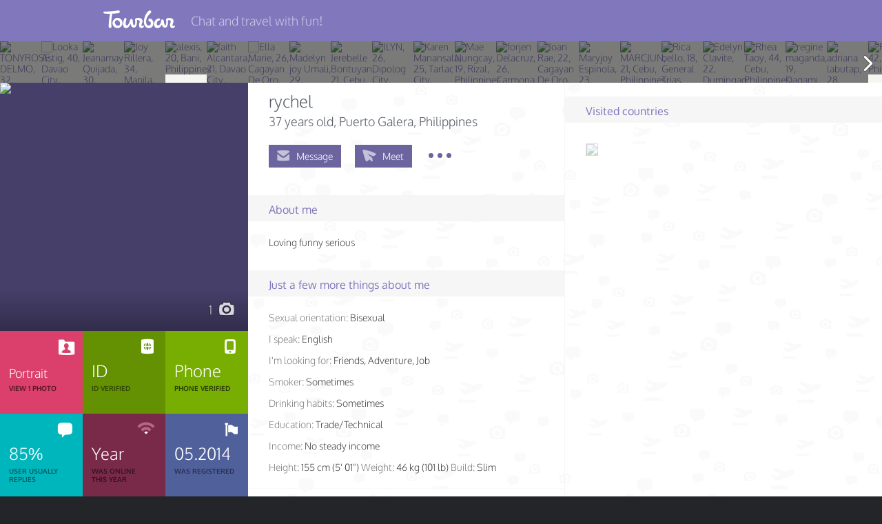

--- FILE ---
content_type: text/html; charset=UTF-8
request_url: https://tourbar.com/en/profile/13303
body_size: 45031
content:
<!DOCTYPE html>
<html  lang="en">
  <head>
    <title>TourBar - Travel Club: rychel, 37, Puerto Galera, Philippines</title>
    <meta charset="utf-8">
    <meta http-equiv="X-UA-Compatible" content="IE=edge">
    <meta name="viewport" content="width=device-width, initial-scale=0.875, user-scalable=0" />
      <meta property="og:title" content="Find a Travel Partner and Travel together!" />
      <meta property="og:description" content="Whether you’re traveling, TourBar is the best way to meet travel partners. Browse through thousands of users and message the people you want to meet and to travel with." />
      <meta property="og:image" content="//tourbar.com/favicon.ico" />
    <meta name="csrf-token" content="220f3a98643894fb1816cf799f8bfd23" />

        <!-- tbr:css:common -->
    <link rel="stylesheet" href="https://static.tourbar.com/css/min/common.2219caf6.css" />
    <!-- endtbr -->
    
    <link rel="apple-touch-icon-precomposed" href="https://static.tourbar.com/images/icons/180x180.png" />
    <link rel="apple-touch-icon-precomposed" sizes="76x76" href="https://static.tourbar.com/images/icons/76x76.png" />
    <link rel="apple-touch-icon-precomposed" sizes="120x120" href="https://static.tourbar.com/images/icons/120x120.png" />
    <link rel="apple-touch-icon-precomposed" sizes="152x152" href="https://static.tourbar.com/images/icons/152x152.png" />
    <link rel="apple-touch-icon-precomposed" sizes="167x167" href="https://static.tourbar.com/images/icons/167x167.png" />
    <link rel="apple-touch-icon-precomposed" sizes="180x180" href="https://static.tourbar.com/images/icons/180x180.png" />

    
                    <!-- tbr:css:auth -->
    <link rel="stylesheet" href="https://static.tourbar.com/css/min/auth.dd189497.css" />
    <!-- endtbr -->
            
    <style>
        @font-face{font-family:Oxygen;font-style:normal;font-weight:300;src:local('Oxygen Light'),local('Oxygen-Light'),url(//fonts.gstatic.com/s/oxygen/v5/AwBqWF2kjhlybWamaKMPcYX0hVgzZQUfRDuZrPvH3D8.woff2) format('woff2'),url(//fonts.gstatic.com/s/oxygen/v5/AwBqWF2kjhlybWamaKMPcbO3LdcAZYWl9Si6vvxL-qU.woff) format('woff')}@font-face{font-family:Oxygen;font-style:normal;font-weight:400;src:local('Oxygen'),local('Oxygen-Regular'),url(//fonts.gstatic.com/s/oxygen/v5/qBSyz106i5ud7wkBU-FrPX-_kf6ByYO6CLYdB4HQE-Y.woff2) format('woff2'),url(//fonts.gstatic.com/s/oxygen/v5/eAWT4YudG0otf3rlsJD6zOvvDin1pK8aKteLpeZ5c0A.woff) format('woff')}@font-face{font-family:Oxygen;font-style:normal;font-weight:700;src:local('Oxygen Bold'),local('Oxygen-Bold'),url(//fonts.gstatic.com/s/oxygen/v5/yVHpdQrmTj9Kax1tmFSx2oX0hVgzZQUfRDuZrPvH3D8.woff2) format('woff2'),url(//fonts.gstatic.com/s/oxygen/v5/yVHpdQrmTj9Kax1tmFSx2rO3LdcAZYWl9Si6vvxL-qU.woff) format('woff')}
    </style>

    <!-- tbr:js:jquery -->
    <script src="https://static.tourbar.com/js/min/jquery.3221a143.js"></script>
    <!-- endtbr -->

        <link rel="canonical" href="https://tourbar.com/en/profile/13303/rychel" />
    
                                    <link rel="alternate" hreflang="x-default" href="https://tourbar.com/profile/13303" />
                        <link rel="alternate" hreflang="en" href="https://tourbar.com/en/profile/13303" />
                                <link rel="alternate" hreflang="ms" href="https://tourbar.com/ms/profile/13303" />
                                <link rel="alternate" hreflang="ar" href="https://tourbar.com/ar/profile/13303" />
                                <link rel="alternate" hreflang="bg" href="https://tourbar.com/bg/profile/13303" />
                                <link rel="alternate" hreflang="id" href="https://tourbar.com/id/profile/13303" />
                                <link rel="alternate" hreflang="de" href="https://tourbar.com/de/profile/13303" />
                                <link rel="alternate" hreflang="es" href="https://tourbar.com/es/profile/13303" />
                                <link rel="alternate" hreflang="el" href="https://tourbar.com/el/profile/13303" />
                                <link rel="alternate" hreflang="fr" href="https://tourbar.com/fr/profile/13303" />
                                <link rel="alternate" hreflang="ko" href="https://tourbar.com/ko/profile/13303" />
                                <link rel="alternate" hreflang="hi" href="https://tourbar.com/hi/profile/13303" />
                                <link rel="alternate" hreflang="it" href="https://tourbar.com/it/profile/13303" />
                                <link rel="alternate" hreflang="nl" href="https://tourbar.com/nl/profile/13303" />
                                <link rel="alternate" hreflang="ja" href="https://tourbar.com/ja/profile/13303" />
                                <link rel="alternate" hreflang="pl" href="https://tourbar.com/pl/profile/13303" />
                                <link rel="alternate" hreflang="pt" href="https://tourbar.com/pt/profile/13303" />
                                <link rel="alternate" hreflang="ro" href="https://tourbar.com/ro/profile/13303" />
                                <link rel="alternate" hreflang="ru" href="https://tourbar.com/ru/profile/13303" />
                                <link rel="alternate" hreflang="sv" href="https://tourbar.com/sv/profile/13303" />
                                <link rel="alternate" hreflang="fi" href="https://tourbar.com/fi/profile/13303" />
                                <link rel="alternate" hreflang="sr" href="https://tourbar.com/sr/profile/13303" />
                                <link rel="alternate" hreflang="th" href="https://tourbar.com/th/profile/13303" />
                                <link rel="alternate" hreflang="vi" href="https://tourbar.com/vi/profile/13303" />
                                <link rel="alternate" hreflang="tr" href="https://tourbar.com/tr/profile/13303" />
                                <link rel="alternate" hreflang="zh" href="https://tourbar.com/zh/profile/13303" />
            
        <meta name="keywords" content="travel partner, travel companion, travel buddy, dating local, Puerto Galera, Philippines" />

    
    <meta name="description" content="Click to chat with rychel, 37, Puerto Galera, Philippines">

        <!-- tbr:css:profile -->
    <link rel="stylesheet" href="https://static.tourbar.com/css/min/profile.a6385b19.css" />
    <!-- endtbr -->
    
      </head>
<body >

<!--[if lt IE 9]>
<p class="browsehappy">You are using an <strong>outdated</strong> browser. Please <a href="http://browsehappy.com/">upgrade your browser</a> to improve your experience.</p>
<![endif]-->
<div id="overlay" class="loader-layer">
    <object data='https://static.tourbar.com/images/preloader.svg' type='image/svg+xml'></object>
</div>
<div id="wrapper" class="wrapper">
    <div id="sidebar" class="sidebar">
                    <a href="/" class="logo-mobile"></a>
            <ul class="sidebar-menu">
                <li class="sidebar-menu__item">
                    <a data-mfp-src="#registration" class="sidebar-menu__a js-popup">Join TourBar</a>
                </li>
                <li class="sidebar-menu__item">
                    <a data-mfp-src="#login" class="sidebar-menu__a js-popup">Log in</a>
                </li>

                <li class="sidebar-menu__delim"></li>

                <li class="sidebar-menu__item">
                    <a href="/trips" class="sidebar-menu__a">Travelers</a>
                </li>
                <li class="sidebar-menu__item">
                    <a href="/users" class="sidebar-menu__a">Search</a>
                </li>
            </ul>
            <hr class="sidebar-menu__delim" />

        
        <ul class="sidebar-menu">
            <li class="sidebar-menu__item">
                <a href="/about" class="sidebar-menu__a sidebar-menu_a_dark">About</a>
            </li>
            <li class="sidebar-menu__item">
                <a href="/privacy" class="sidebar-menu__a sidebar-menu_a_dark">Privacy</a>
            </li>
            <li class="sidebar-menu__item">
                <a href="/rules" class="sidebar-menu__a sidebar-menu_a_dark">Rules</a>
            </li>
            <li class="sidebar-menu__item">
                <a href="/verified-travel-companions" class="sidebar-menu__a sidebar-menu_a_dark">Verified Users</a>
            </li>
            <li class="sidebar-menu__item">
                <a href="/blog" class="sidebar-menu__a sidebar-menu_a_dark">Blog</a>
            </li>
        </ul>
    </div>    <div class="container" id="container">
        <div class="container-overlay js-state-sidebar"></div>
        <div class="header clearfix  header__none">
            <div class="header__container clearfix">

                <a href="/" class="logo-header header-hidden--mobile"></a>

                <a class="menu-sidebar js-state-sidebar header-visible--mobile">
                    <i class="menu-sidebar__icon"></i>
                </a>

                                    <span class="header__title">Chat and travel with fun!</span>
                            </div>
        </div>
        
        

        <div class="profile-slider js-swipe-none">

        <div class="profile-slider__controls">
            <span id="profile_gallery_slider_next"></span>
            <span id="profile_gallery_slider_prev"></span>
        </div>

        <div id="profile_gallery" class="bxslider">
                                                <a href="/profile/7748374/tonyrose-delmo" class="profile-slider__item js-slider-item js-ctr-calc">
                        <img class="profile-slider__img" src="https://media.tourbar.com/photos/3/7/4/7748374/1275434/115744_mini.jpg?updated=1753192421" alt="TONYROSE DELMO, 32, President Quirino, Philippines" />
                    </a>
                                    <a href="/profile/7747266/looka-astig" class="profile-slider__item js-slider-item js-ctr-calc">
                        <img class="profile-slider__img" src="https://media.tourbar.com/photos/2/6/6/7747266/1224189/114012_mini.jpg?updated=1737612350" alt="Looka Astig, 40, Davao City, Philippines" />
                    </a>
                                    <a href="/profile/7744812/jeanamay-quijada" class="profile-slider__item js-slider-item js-ctr-calc">
                        <img class="profile-slider__img" src="https://media.tourbar.com/photos/8/1/2/7744812/1225897/111631_mini.jpg?updated=1737418849" alt="Jeanamay Quijada, 30, Butuan City, Philippines" />
                    </a>
                                    <a href="/profile/7030181/joy-rillera" class="profile-slider__item js-slider-item js-ctr-calc">
                        <img class="profile-slider__img" src="https://media.tourbar.com/photos/1/8/1/7030181/1064491/98264_mini.jpg?updated=1669718026" alt="Joy Rillera, 34, Manila, Philippines" />
                    </a>
                                    <a href="/profile/7558614/alexis" class="profile-slider__item js-slider-item js-ctr-calc">
                        <img class="profile-slider__img" src="https://media.tourbar.com/photos/6/1/4/7558614/1174194/107769_mini.jpg?updated=1722091253" alt="alexis, 20, Bani, Philippines" />
                    </a>
                                    <a href="/profile/7610030/faith-alcantara" class="profile-slider__item js-slider-item js-ctr-calc">
                        <img class="profile-slider__img" src="https://media.tourbar.com/photos/0/3/0/7610030/1189461/108092_mini.jpg?updated=1726548919" alt="faith Alcantara, 21, Davao City, Philippines" />
                    </a>
                                    <a href="/profile/7642982/ella-marie" class="profile-slider__item js-slider-item js-ctr-calc">
                        <img class="profile-slider__img" src="https://media.tourbar.com/photos/9/8/2/7642982/1197696/116278_mini.jpg?updated=1763539132" alt="Ella Marie, 26, Cagayan De Oro, Philippines" />
                    </a>
                                    <a href="/profile/7811856/madelyn-joy-umali" class="profile-slider__item js-slider-item js-ctr-calc">
                        <img class="profile-slider__img" src="https://media.tourbar.com/photos/8/5/6/7811856/1241205/110302_mini.jpg?updated=1742823648" alt="Madelyn joy Umali, 29, Tuguegarao City, Philippines" />
                    </a>
                                    <a href="/profile/7931441/jerebelle-bontuyan" class="profile-slider__item js-slider-item js-ctr-calc">
                        <img class="profile-slider__img" src="https://media.tourbar.com/photos/4/4/1/7931441/1277562/115145_mini.jpg?updated=1753212592" alt="Jerebelle Bontuyan, 21, Cebu, Philippines" />
                    </a>
                                    <a href="/profile/7431076/ilyn" class="profile-slider__item js-slider-item js-ctr-calc">
                        <img class="profile-slider__img" src="https://media.tourbar.com/photos/0/7/6/7431076/1147442/104597_mini.jpg?updated=1711712525" alt="ILYN, 26, Dipolog City, Philippines" />
                    </a>
                                    <a href="/profile/7621415/karen-manansala" class="profile-slider__item js-slider-item js-ctr-calc">
                        <img class="profile-slider__img" src="https://media.tourbar.com/photos/4/1/5/7621415/1192564/110236_mini.jpg?updated=1727415134" alt="Karen Manansala, 25, Tarlac City, Philippines" />
                    </a>
                                    <a href="/profile/7679004/mae-nungcay" class="profile-slider__item js-slider-item js-ctr-calc">
                        <img class="profile-slider__img" src="https://media.tourbar.com/photos/0/0/4/7679004/1207344/109509_mini.jpg?updated=1732455354" alt="Mae Nungcay, 19, Rizal, Philippines" />
                    </a>
                                    <a href="/profile/7747612/forjen-delacruz" class="profile-slider__item js-slider-item js-ctr-calc">
                        <img class="profile-slider__img" src="https://media.tourbar.com/photos/6/1/2/7747612/1226636/111694_mini.jpg?updated=1737640039" alt="forjen Delacruz, 26, Carmona, Philippines" />
                    </a>
                                    <a href="/profile/7747625/joan-rae" class="profile-slider__item js-slider-item js-ctr-calc">
                        <img class="profile-slider__img" src="https://media.tourbar.com/photos/6/2/5/7747625/1227546/112331_mini.jpg?updated=1737640444" alt="Joan Rae, 22, Cagayan De Oro, Philippines" />
                    </a>
                                    <a href="/profile/7811770/maryjoy-espinola" class="profile-slider__item js-slider-item js-ctr-calc">
                        <img class="profile-slider__img" src="https://media.tourbar.com/photos/7/7/0/7811770/1241775/110797_mini.jpg?updated=1742822356" alt="Maryjoy Espinola, 23, Luzon, Philippines" />
                    </a>
                                    <a href="/profile/7430388/marcjun" class="profile-slider__item js-slider-item js-ctr-calc">
                        <img class="profile-slider__img" src="https://media.tourbar.com/photos/3/8/8/7430388/1149072/105077_mini.jpg?updated=1711640123" alt="MARCJUN, 21, Cebu, Philippines" />
                    </a>
                                    <a href="/profile/7811505/rica-bello" class="profile-slider__item js-slider-item js-ctr-calc">
                        <img class="profile-slider__img" src="https://media.tourbar.com/photos/5/0/5/7811505/1243919/111152_mini.jpg?updated=1742790789" alt="Rica bello, 18, General Trias, Philippines" />
                    </a>
                                    <a href="/profile/7811568/edelyn-clavite" class="profile-slider__item js-slider-item js-ctr-calc">
                        <img class="profile-slider__img" src="https://media.tourbar.com/photos/5/6/8/7811568/1241712/113145_mini.jpg?updated=1742797970" alt="Edelyn Clavite, 22, Dumingag, Philippines" />
                    </a>
                                    <a href="/profile/7859002/rhea-taoy" class="profile-slider__item js-slider-item js-ctr-calc">
                        <img class="profile-slider__img" src="https://media.tourbar.com/photos/0/0/2/7859002/1256672/111631_mini.jpg?updated=1746858878" alt="Rhea Taoy, 44, Cebu, Philippines" />
                    </a>
                                    <a href="/profile/7931081/regine-maganda" class="profile-slider__item js-slider-item js-ctr-calc">
                        <img class="profile-slider__img" src="https://media.tourbar.com/photos/0/8/1/7931081/1276703/114176_mini.jpg?updated=1753183646" alt="regine maganda, 19, Dagami, Philippines" />
                    </a>
                                    <a href="/profile/7931213/adriana-labutap" class="profile-slider__item js-slider-item js-ctr-calc">
                        <img class="profile-slider__img" src="https://media.tourbar.com/photos/2/1/3/7931213/1277395/117486_mini.jpg?updated=1753172953" alt="adriana labutap, 28, Batangas, Philippines" />
                    </a>
                                    <a href="/profile/7285772/rose" class="profile-slider__item js-slider-item js-ctr-calc">
                        <img class="profile-slider__img" src="https://media.tourbar.com/photos/7/7/2/7285772/1115824/104444_mini.jpg?updated=1695960725" alt="Rose, 42, Cebu, Philippines" />
                    </a>
                                    <a href="/profile/7556967/jenalyn-balan" class="profile-slider__item js-slider-item js-ctr-calc">
                        <img class="profile-slider__img" src="https://media.tourbar.com/photos/9/6/7/7556967/1176763/108286_mini.jpg?updated=1721959414" alt="Jenalyn Balan, 22, Oroquieta City, Philippines" />
                    </a>
                                    <a href="/profile/7618583/jenny" class="profile-slider__item js-slider-item js-ctr-calc">
                        <img class="profile-slider__img" src="https://media.tourbar.com/photos/5/8/3/7618583/1189149/109473_mini.jpg?updated=1727159156" alt="Jenny, 19, Polomolok, Philippines" />
                    </a>
                                    <a href="/profile/7619408/laura-mae-jersey" class="profile-slider__item js-slider-item js-ctr-calc">
                        <img class="profile-slider__img" src="https://media.tourbar.com/photos/4/0/8/7619408/1191095/110143_mini.jpg?updated=1727229567" alt="Laura Mae Jersey, 29, Canaman, Philippines" />
                    </a>
                                    <a href="/profile/7744073/alexandra" class="profile-slider__item js-slider-item js-ctr-calc">
                        <img class="profile-slider__img" src="https://media.tourbar.com/photos/0/7/3/7744073/1223359/109208_mini.jpg?updated=1737385313" alt="alexandra, 23, Maligaya, Philippines" />
                    </a>
                                    <a href="/profile/7747094/pri123" class="profile-slider__item js-slider-item js-ctr-calc">
                        <img class="profile-slider__img" src="https://media.tourbar.com/photos/0/9/4/7747094/1225856/110801_mini.jpg?updated=1737593262" alt="pri123, 18, Cagayan De Oro, Philippines" />
                    </a>
                                    <a href="/profile/7807196/mary-ann" class="profile-slider__item js-slider-item js-ctr-calc">
                        <img class="profile-slider__img" src="https://media.tourbar.com/photos/1/9/6/7807196/1241979/110862_mini.jpg?updated=1742810746" alt="Mary Ann, 32, San Anton, Philippines" />
                    </a>
                                    <a href="/profile/7811490/chen" class="profile-slider__item js-slider-item js-ctr-calc">
                        <img class="profile-slider__img" src="https://media.tourbar.com/photos/4/9/0/7811490/1243315/112781_mini.jpg?updated=1742789389" alt="chen, 21, Pagadian City, Philippines" />
                    </a>
                                    <a href="/profile/7870384/julie-jean-verdida" class="profile-slider__item js-slider-item js-ctr-calc">
                        <img class="profile-slider__img" src="https://media.tourbar.com/photos/3/8/4/7870384/1259724/112997_mini.jpg?updated=1747559668" alt="Julie Jean Verdida, 18, Carmona, Philippines" />
                    </a>
                                    <a href="/profile/7874691/jhonah" class="profile-slider__item js-slider-item js-ctr-calc">
                        <img class="profile-slider__img" src="https://media.tourbar.com/photos/6/9/1/7874691/1261147/112722_mini.jpg?updated=1747957478" alt="jhonah, 18, Cebu, Philippines" />
                    </a>
                                    <a href="/profile/7874940/jane-casta%c3%b1ares" class="profile-slider__item js-slider-item js-ctr-calc">
                        <img class="profile-slider__img" src="https://media.tourbar.com/photos/9/4/0/7874940/1261472/112404_mini.jpg?updated=1747987057" alt="Jane Castañares, 23, Cagayan De Oro, Philippines" />
                    </a>
                                    <a href="/profile/7931018/maybelyn" class="profile-slider__item js-slider-item js-ctr-calc">
                        <img class="profile-slider__img" src="https://media.tourbar.com/photos/0/1/8/7931018/1276698/116948_mini.jpg?updated=1753148026" alt="Maybelyn, 22, Davao City, Philippines" />
                    </a>
                                    <a href="/profile/7980702/khariza" class="profile-slider__item js-slider-item js-ctr-calc">
                        <img class="profile-slider__img" src="https://media.tourbar.com/photos/7/0/2/7980702/1290816/113972_mini.jpg?updated=1757730185" alt="khariza, 20, Zamboanga, Philippines" />
                    </a>
                                    <a href="/profile/7982570/norhaina-ponso" class="profile-slider__item js-slider-item js-ctr-calc">
                        <img class="profile-slider__img" src="https://media.tourbar.com/photos/5/7/0/7982570/1289967/114315_mini.jpg?updated=1757976858" alt="Norhaina Ponso, 18, Davao City, Philippines" />
                    </a>
                            
            
                    </div>
    </div>

    
<div class="layout">
    <div class="sidebar-left">
        <div id="profile_gallery_mobile" class="profile-main-photo">
            <div class="profile-main-photo__one">
                                    <a href="/profile/13303/album/1757/photo/240" class="profile-preview profile-preview--big js-login" data-index="0" data-photo-id="240">
                        <img src="https://media.tourbar.com/photos/3/0/3/13303/1757/240_big.jpg?updated=1488309355" class="profile-preview__img" alt="rychel, 37, Puerto Galera, Philippines" />
                                            </a>
                                                </div>

                                            <span class="profile-preview__count">
                    1
                    <i class="profile-preview__count-icon tbi-camera"></i>
                </span>
            
            <div id="pswp_gallery_mobile_wrapper" class="profile-gallery-mobile js-swipe-none">
                <div id="pswp_gallery_mobile" class="pswp" tabindex="-1" role="dialog" aria-hidden="true">
                    <div class="pswp__bg"></div>
                    <div class="pswp__scroll-wrap">
                        <div class="pswp__container">
                            <div class="pswp__item"></div>
                            <div class="pswp__item"></div>
                            <div class="pswp__item"></div>
                        </div>
                    </div>
                </div>
            </div>
        </div>

        <div class="profile-foto__bottom clearfix">
                    </div><!-- /profile-foto__bottom -->

        <div class="profile-static-info hidden-sm">
            <div class="widget-container">
                

                        <a href="/profile/13303/album/1757" class="widget js-login" data-album="Default">
                <div class="widget__wrapper block_bg_middle-cherry widget-album__default">
                    <span class="widget__content">
                        <span class="widget-album__icon album-icon">
                            <i class="album-icon__bg tbi-folder"></i>
                            <i class="album-icon__item tbi-user"></i>
                        </span>
                        <span class="widget-info">
                            <span class="txt mt15">Portrait</span>
                            <span class="small">
                                                                    View 1 photo
                                                            </span>
                        </span>
                    </span>
                </div>
            </a>
                
    <div class="widget">
        <div class="widget__wrapper block_bg_olive">
            <span class="widget__content">
                <i class="tbi-passport right-icon"></i>
                <span class="widget-info">
                    <span class="txt mt15">ID</span>
                    <span class="small">Id verified</span>
                </span>
            </span>
        </div>
    </div>

    <div class="widget">
        <div class="widget__wrapper block_bg_fern">
            <span class="widget__content">
                <i class="tbi-smartphone right-icon"></i>
                <span class="widget-info">
                    <span class="txt mt15">Phone</span>
                    <span class="small">Phone verified</span>
                </span>
            </span>
        </div>
    </div>


<div class="widget">
    <div class="widget__wrapper block_bg_thrush">
        <div class="widget__content">
                    <i class="iconrep-usually right-icon"></i>
            <span class="widget-info">
                <span class="txt mt15">85%</span>
                <span class="small">User usually<br /> replies</span>
            </span>
                </div>
    </div>
</div>

<div class="widget">
    <div class="widget__wrapper block_bg_lilac">
        <span class="widget__content">
                                    <i class="iconf-low right-icon"></i>
                <span class="widget-info">
                    <span class="txt mt15">Year</span>
                    <span class="small">Was online<br />this Year</span>
                </span>
                            </span>
    </div>
</div>

<div class="widget">
    <div class="widget__wrapper block_bg_facebook">
        <span class="widget__content">
            <i class="tbi-flag right-icon right-icon__size--small"></i>
            <span class="widget-info">
                <span class="txt mt15">05.2014</span>
                <span class="small">Was registered</span>
            </span>
        </span>
    </div>
</div>

<div class="widget">
    <div class="widget__wrapper block_bg_middle-cherry">
        <span class="widget__content">
            <i class="tbi-view right-icon"></i>
            <span class="widget-info">
                <span class="txt mt15">3</span>
                <span class="small">visits this<br /> month</span>
            </span>
        </span>
    </div>
</div>

<!-- flexbox widget -->
    <div class="widget"></div>
    <div class="widget"></div>
    <div class="widget"></div>
    <div class="widget"></div>
    <div class="widget"></div>
    <div class="widget"></div>
    <div class="widget"></div>
    <div class="widget"></div>
<!-- /flexbox widget -->
            </div>
        </div><!-- /profile-static-info -->

</div><!-- /sidebar-left -->

<div class="profile__content clearfix">

    <div class="column column__left">

        <div class="profile-block profile-block_border_none">
            
            <div class="profile-block__content js-combination-toggle">
                <span class="profile__name">rychel</span>
                                <div class="profile__about-info">
                    <span id="profile_age">
                    37 years old</span><span id="profile_location_text">, Puerto Galera, Philippines
                    </span>
                </div>

                                    <div id="profile_navigation" class="profile-navigation">
<div class="profile-navigation__item profile-navigation__item-chat"><a href="#" class="profile-navigation__a js-login  js-mxpnl-msg-prof"><i class="profile-navigation__icon tbi-mail"></i><span class="profile-navigation__name">Message</span></a></div><div class="profile-navigation__item profile-navigation__item-visit"><a href="#" class="profile-navigation__a js-login js-mxpnl-pln-prof"><i class="tbi-send profile-navigation__icon profile-navigation__icon_visit"></i><span class="profile-navigation__name">
                Meet
            </span></a></div><div id="favorite_13303" class="profile-navigation__item profile-navigation__item-favorite js-navigation-hidden"><a href="#" class="profile-navigation__a profile-navigation__favorite  fav_prof js-login" data-id="13303"><i class="tbi-star profile-navigation__icon"></i><span class="profile-navigation__name"><span class="js-add-favorite-text h-hd">In favorites</span><span class="js-add-favorite-text">To favorites</span></span></a></div><div id="complain" class="profile-navigation__item profile-navigation__item-complain js-navigation-hidden"><a href="#" class="profile-navigation__a profile-navigation__complain js-login"><i class="tbi-flash profile-navigation__icon"></i><span class="profile-navigation__name">Complain</span></a></div><div class="profile-navigation__alternative hd" id="profile_navigation_wrapper"><span id="profile_navigation_button" class="profile-navigation__button"><i class="profile-navigation__point"></i><i class="profile-navigation__point"></i><i class="profile-navigation__point"></i></span><div id="profile_navigation_dropdown" class="profile-navigation__dropdown"><a href="#" class="profile-navigation__a profile-navigation__favorite js-login" data-id="13303"><i class="tbi-star profile-navigation__icon"></i><span class="profile-navigation__name"><span class="js-add-favorite-text h-hd">In favorites</span><span class="js-add-favorite-text">To favorites</span></span></a><a href="#" class="profile-navigation__a profile-navigation__complain js-login"><i class="tbi-flash profile-navigation__icon"></i><span class="profile-navigation__name">Complain</span></a></div></div></div>

<div id="complain_popup" class="popup mfp-hide">
    <h2 class="mb-s">My reason to report this profile:</h2>
    <form name="complain_reason">
        <div class="profile-complain-popup">
            <div id="complain_alert" class="alert alert__error alert__shift" style="display: none;">
                <i class="alert__qu tbi-alert"></i>
                <span class="alert__txt">Please, choose your reason!</span>
                <i class="alert__close-icon tbi-close js-close-alert"></i>
            </div>
            <div class="radio-group">
                <input type="radio" class="form-radio" id="offensive_content" name="reason" value="offensive_content" />
                <label for="offensive_content" class="form-label bullet form-lbrad">Offensive content</label>
            </div>
            <div class="radio-group">
                <input type="radio" class="form-radio" id="fraud" name="reason" value="fraud" />
                <label for="fraud" class="form-label bullet form-lbrad">Fraud</label>
            </div>
            <div class="radio-group">
                <input type="radio" class="form-radio" id="advertising" name="reason" value="advertising" />
                <label for="advertising" class="form-label bullet form-lbrad">Advertising</label>
            </div>
            <div class="radio-group">
                <input type="radio" class="form-radio" id="false_info" name="reason" value="false_info" />
                <label for="false_info" class="form-label bullet form-lbrad">False information</label>
            </div>
        </div>

        <div class="clearfix">
            <a class="button fl-right js-popup-close">Cancel</a>
            <a href="#complain" class="button button_action fl-right">Submit</a>
        </div>
    </form>
</div><!-- /complain_popup -->

<div id="visit_popup" class="popup visit mfp-hide">
                <div class="visit-alert alert alert__error alert__shift" style="display: none;">
            <i class="alert__qu tbi-alert"></i>
            <span class="alert__txt"></span>
            <i class="alert__close-icon tbi-close js-close-alert"></i>
        </div>
        <div class="visit-alert alert alert__warning alert__shift" style="display: none;">
            <i class="alert__qu tbi-alert"></i>
            <span class="alert__txt"></span>
            <i class="alert__close-icon tbi-close js-close-alert"></i>
        </div>

        <div class="visit__appropriate-title">
                            <h4 class="visit__appropriate-title">
                    Do you want to ask rychel to be your local guide in Puerto Galera, Philippines?
                </h4>
                    </div>

        <button class="button visit__button js-meet-confirm"
            data-user_id="13303"
            data-trip_id=""
            data-guide_id=""
            data-meet_from="profile">
            Confirm
        </button>

        </div><!-- /visit_popup -->

<script type="text/javascript">
    var profileUserId = '13303';
</script>
                            </div><!-- /profile-block__content -->

                    </div><!-- /profile-block -->

                <div class="profile-block profile-block_border_none">
            <h4 class="profile-block__title">
                About me
                            </h4>
            <div class="profile-block__content js-combination-toggle">
                <div class="pl30">
                    Loving funny serious
                </div>
            </div>

                    </div><!-- /profile-block -->
        
        
        
                <div class="profile-block">
            <h4 class="profile-block__title">
                Just a few more things about me
                            </h4>

            <div class="profile-block__content js-combination-toggle">
                <ul class="profile-more">
                                        <li class="profile-more__item">
                        <span class="text-gray">Sexual orientation:</span>
                        <span id="orientation_text">
                                                    Bisexual
                                                </span>
                    </li>
                                                            <li class="profile-more__item"><span class="text-gray">I speak:</span>
                        <span id="i_speak_text" class="lang-lrm">
                                                                                    English                                                                            </span>
                    </li>
                                                            <li class="profile-more__item"><span class="text-gray">I&#039;m looking for:</span>
                        <span id="seek_text">
                                                                                                                        Friends,                                                                                                                                 Adventure,                                                                                                                                 Job                                                                                                            </span>
                    </li>
                                                            <li class="profile-more__item"><span class="text-gray">Smoker:</span>
                        <span id="smoke_text">
                                                    Sometimes
                                                </span>
                    </li>
                                                            <li class="profile-more__item"><span class="text-gray">Drinking habits:</span>
                        <span id="drink_text">
                                                    Sometimes
                                                </span>
                    </li>
                                                            <li class="profile-more__item"><span class="text-gray">Education:</span>
                        <span id="education_text">
                                                    Trade/Technical
                                                </span>
                    </li>
                                                            <li class="profile-more__item"><span class="text-gray">Income:</span>
                        <span id="income_text">
                                                    No steady income
                                                </span>
                    </li>
                                        <li class="profile-more__item">
                                                    <span class="text-gray">Height:</span>
                            <span id="height_text">
                                                                                            155 cm (5&#039; 01&quot;)
                                                        </span>
                                                                            <span class="text-gray">Weight:</span>
                            <span id="weight_text">
                                                                                            46 kg (101 lb)
                                                        </span>
                                                                            <span class="text-gray">Build:</span>
                            <span id="body_text">
                                                                    Slim
                                                            </span>
                                            </li>
                </ul>
            </div>

                    </div>
            </div><!-- /column column__left -->

    <div class="column">
                
        
        
                <div class="profile-block profile-block_border_none">
            <div class="column__wrapper">
                <h4 class="profile-block__title">Visited countries</h4>
                <div class="profile-block__content">
                    <div class="profile-country">
                        <img class="profile-country__item" src="https://media.tourbar.com/misc/flags/1395299434.png" title="Philippines" alt="Philippines" />                    </div>
                </div>
            </div>
        </div>
            </div><!-- /column -->

    <div id="mobile_photo_block" class="profile-static-info clearfix hidden-lg">
        <div class="widget-container">
            
            

                        <a href="/profile/13303/album/1757" class="widget js-login" data-album="Default">
                <div class="widget__wrapper block_bg_middle-cherry widget-album__default">
                    <span class="widget__content">
                        <span class="widget-album__icon album-icon">
                            <i class="album-icon__bg tbi-folder"></i>
                            <i class="album-icon__item tbi-user"></i>
                        </span>
                        <span class="widget-info">
                            <span class="txt mt15">Portrait</span>
                            <span class="small">
                                                                    View 1 photo
                                                            </span>
                        </span>
                    </span>
                </div>
            </a>
                
    <div class="widget">
        <div class="widget__wrapper block_bg_olive">
            <span class="widget__content">
                <i class="tbi-passport right-icon"></i>
                <span class="widget-info">
                    <span class="txt mt15">ID</span>
                    <span class="small">Id verified</span>
                </span>
            </span>
        </div>
    </div>

    <div class="widget">
        <div class="widget__wrapper block_bg_fern">
            <span class="widget__content">
                <i class="tbi-smartphone right-icon"></i>
                <span class="widget-info">
                    <span class="txt mt15">Phone</span>
                    <span class="small">Phone verified</span>
                </span>
            </span>
        </div>
    </div>


<div class="widget">
    <div class="widget__wrapper block_bg_thrush">
        <div class="widget__content">
                    <i class="iconrep-usually right-icon"></i>
            <span class="widget-info">
                <span class="txt mt15">85%</span>
                <span class="small">User usually<br /> replies</span>
            </span>
                </div>
    </div>
</div>

<div class="widget">
    <div class="widget__wrapper block_bg_lilac">
        <span class="widget__content">
                                    <i class="iconf-low right-icon"></i>
                <span class="widget-info">
                    <span class="txt mt15">Year</span>
                    <span class="small">Was online<br />this Year</span>
                </span>
                            </span>
    </div>
</div>

<div class="widget">
    <div class="widget__wrapper block_bg_facebook">
        <span class="widget__content">
            <i class="tbi-flag right-icon right-icon__size--small"></i>
            <span class="widget-info">
                <span class="txt mt15">05.2014</span>
                <span class="small">Was registered</span>
            </span>
        </span>
    </div>
</div>

<div class="widget">
    <div class="widget__wrapper block_bg_middle-cherry">
        <span class="widget__content">
            <i class="tbi-view right-icon"></i>
            <span class="widget-info">
                <span class="txt mt15">3</span>
                <span class="small">visits this<br /> month</span>
            </span>
        </span>
    </div>
</div>

<!-- flexbox widget -->
    <div class="widget"></div>
    <div class="widget"></div>
    <div class="widget"></div>
    <div class="widget"></div>
    <div class="widget"></div>
    <div class="widget"></div>
    <div class="widget"></div>
    <div class="widget"></div>
<!-- /flexbox widget -->
        </div>
    </div><!-- /profile-static-info -->
</div><!-- /profile__content -->
</div><!-- /content -->
<div class="js-common-attributes" data-country-name=""></div>
<div id="uploader_container"></div>

            </div>    <div id="sidebar_button_up" class="tbi-arrow-up sidebar-button-up"></div>
</div>
    <div class="footer">
    <div class="footer__col footer__col--about">
        <a href="/" class="footer__logo"></a>
        <a href="#languages" class="footer__languages js-popup"><i class="tbi-eath footer__languages-icon"></i>English</a>

        <div>
            <span class="address__title">
                Address:
            </span>
            <span class="address__value">
                HASLOP COMPANY LIMITED at 10 Chrysanthou Mylona, MAGNUM HOUSE, 3030 Limassol, Cyprus
            </span>
        </div>
        <div itemscope itemtype="http://schema.org/Organization">
            <span class="copyright">2013 &mdash; 2026 ©
                <a itemprop="url" href="//tourbar.com" class="copyright__site-name">
                    <span itemprop="name"><strong>Tourbar</strong></span>
                </a>
            </span>
            <span itemprop="description" class="footer__description">Tourbar is a Vacation &amp; Travel Dating website with thousands of verified users around the world.</span>
        </div>
    </div>

    <div class="footer__col footer__col--app">
        <div class="footer-app">
            <span class="footer-app__title footer__apps-title">
                Download Tourbar app for:
            </span>
            <div class="footer-app__items footer__apps">
                <a href="https://bnc.lt/pMjn/5vBgIk0KBt" class="footer-app__store" target="_blank">
                    <svg class="footer-app__store-icon" version="1.1" xmlns="http://www.w3.org/2000/svg" fill="#abaeb3" width="22" height="22" viewBox="0 0 16 16"><path d="M1.423 0.003c0.235-0.020 0.511 0.051 0.798 0.205l9.072 5.012-2.342 2.322-7.528-7.538zM10.966 11.009l-8.745 4.838c-0.102 0.059-0.221 0.111-0.345 0.15l-0.013 0.004 7.088-7.006 2.015 2.015zM11.897 10.497l-2.219-2.23 2.557-2.516 2.485 1.381c0.9 0.491 0.9 1.309 0 1.8l-2.823 1.555zM0.656 0.678l7.579 7.569-7.466 7.385c-0.102-0.184-0.164-0.419-0.164-0.716v-13.787c0-0.164 0.020-0.307 0.061-0.45z" /></svg>

                    <span class="footer-app__store-name">
                        Google play
                    </span>
                </a>
                <a href="https://bnc.lt/pMjn/5vBgIk0KBt" class="footer-app__store" target="_blank">
                    <svg class="footer-app__store-icon" version="1.1" xmlns="http://www.w3.org/2000/svg" fill="#abaeb3" width="23" height="23" viewBox="0 0 16 16"><path d="M12.331 8.508c0 0 0 0 0 0.001 0 1.442 0.868 2.68 2.11 3.222l0.023 0.009c-0.012 0.059-0.323 1.157-1.11 2.274-0.646 0.987-1.334 1.945-2.421 1.962-1.058 0.024-1.41-0.623-2.62-0.623-1.222 0-1.598 0.605-2.609 0.646-1.034 0.041-1.821-1.046-2.503-2.021-1.351-1.992-2.409-5.605-0.993-8.067 0.652-1.164 1.86-1.95 3.254-1.997l0.006-0c1.040-0.029 1.998 0.699 2.638 0.699 0.623 0 1.81-0.87 3.038-0.74 0.511 0.018 1.968 0.206 2.908 1.586-0.076 0.047-1.739 1.028-1.722 3.055zM7.984 3.69c-0.118-0.911 0.329-1.88 0.828-2.468 0.584-0.669 1.404-1.119 2.328-1.221l0.016-0.001c0.007 0.082 0.010 0.177 0.010 0.273 0 0.875-0.312 1.677-0.832 2.3l0.005-0.006c-0.564 0.67-1.469 1.187-2.362 1.122z" /></svg>

                    <span class="footer-app__store-name">
                        App Store
                    </span>
                </a>
            </div>
        </div>
        <div class="media-links">
            <span>Connect with us:</span>
            <div>
                <a
                    class="media-links__item"
                    href="https://www.facebook.com/Tourbar-App-613878318669651"
                    target="_blank"
                >
                    <span class="media-links__wrapper">
                        <svg version="1.1" xmlns="http://www.w3.org/2000/svg" fill="#232528" width="9" height="16" viewBox="0 0 9 16"><path d="M6.179 3.237h1.983v-2.929h-2.331v0.011c-2.824 0.1-3.403 1.687-3.454 3.355h-0.006v1.463h-1.923v2.868h1.923v7.688h2.898v-7.688h2.374l0.459-2.868h-2.832v-0.884c0-0.563 0.375-1.015 0.909-1.015z" /></svg>
                    </span>
                </a>

                <a
                    class="media-links__item"
                    href="https://www.instagram.com/tourbar_app"
                    target="_blank"
                >
                    <span class="media-links__wrapper">
                        <svg version="1.1" xmlns="http://www.w3.org/2000/svg" width="17" height="16" viewBox="0 0 17 16"><path d="M12.226 2.118h-7.451c-1.189 0-2.157 0.968-2.157 2.157v7.451c0 1.189 0.968 2.157 2.157 2.157h7.451c1.189 0 2.157-0.968 2.157-2.157v-7.451c0-1.189-0.968-2.157-2.157-2.157zM8.5 11.873c-2.135 0-3.873-1.737-3.873-3.873s1.737-3.873 3.873-3.873c2.136 0 3.873 1.737 3.873 3.873s-1.738 3.873-3.873 3.873zM16.019 11.726c0 2.092-1.702 3.794-3.794 3.794h-7.451c-2.092 0-3.794-1.702-3.794-3.794v-7.451c0-2.092 1.702-3.794 3.794-3.794h7.451c2.092 0 3.794 1.702 3.794 3.794v7.451zM12.498 4.928c0.505 0 0.916-0.411 0.916-0.916s-0.411-0.916-0.916-0.916c-0.506 0-0.917 0.411-0.917 0.916s0.411 0.916 0.917 0.916zM8.5 5.764c-1.233 0-2.237 1.003-2.237 2.236s1.004 2.237 2.237 2.237c1.233 0 2.236-1.004 2.236-2.237s-1.003-2.236-2.236-2.236z" /></svg>
                    </span>
                </a>
                <a
                    class="media-links__item"
                    href="https://twitter.com/tourbarcom"
                    target="_blank"
                >
                    <span class="media-links__wrapper">
                        <svg version="1.1" xmlns="http://www.w3.org/2000/svg" width="18" height="16" viewBox="0 0 18 16"><path d="M16.098 4.479c0.007 0.152 0.011 0.306 0.011 0.46 0 4.679-3.561 10.073-10.076 10.073-2 0-3.861-0.584-5.428-1.59 0.277 0.033 0.559 0.050 0.845 0.050 1.66 0 3.186-0.566 4.398-1.516-1.549-0.028-2.857-1.052-3.308-2.46 0.216 0.041 0.438 0.064 0.666 0.064 0.323 0 0.636-0.042 0.933-0.123-1.62-0.325-2.84-1.756-2.84-3.472 0-0.015 0-0.030 0.001-0.045 0.477 0.265 1.023 0.425 1.603 0.442-0.949-0.634-1.575-1.718-1.575-2.947 0-0.649 0.174-1.258 0.479-1.781 1.746 2.143 4.356 3.552 7.298 3.701-0.061-0.26-0.091-0.529-0.091-0.807 0-1.955 1.585-3.541 3.54-3.541 1.019 0 1.938 0.43 2.585 1.118 0.807-0.159 1.564-0.452 2.25-0.86-0.266 0.827-0.826 1.521-1.559 1.959 0.717-0.086 1.401-0.275 2.034-0.557-0.472 0.709-1.073 1.333-1.765 1.831z" /></svg>

                    </span>
                </a>
            </div>
        </div>
    </div>
    <div class="footer__col footer__col--menu">
        <ul class="menu-footer">
            <li class="menu-footer__item">
                <a href="/about" class="menu-footer__a">About</a>
            </li>
            <li class="menu-footer__item">
                <a href="/privacy" class="menu-footer__a">Privacy</a>
            </li>
            <li class="menu-footer__item">
                <a href="/rules" class="menu-footer__a">Rules</a>
            </li>
            <li class="menu-footer__item">
                <a href="/blog" class="menu-footer__a">Blog</a>
            </li>
            <li class="menu-footer__item">
                <a href="/verified-travel-companions" class="menu-footer__a">Verified Users</a>
            </li>
            <li class="menu-footer__item">
                <a href="/sitemap" class="menu-footer__a">Sitemap</a>
            </li>
                        <li class="menu-footer__item">
                <a href="/destinations" class="menu-footer__a">Destinations</a>
            </li>
                    </ul>
    </div>
    <div class="footer__col footer__col--soc">
        <span class="address__title">
            Address:
        </span>
        <span class="address__value">
            HASLOP COMPANY LIMITED at 10 Chrysanthou Mylona, MAGNUM HOUSE, 3030 Limassol, Cyprus
        </span>
        <span class="social__title">
            They trust TourBar
        </span>
        <ul id="social_buttons" class="social-button social-button-footer">
            <li class="social-button__item">
                <div id="fb-root"></div>
                <div class="fb-like" data-href="https://tourbar.com/" data-width="54" data-layout="button_count" data-action="like" data-show-faces="true" data-share="false" data-colorscheme="dark"></div>

                <div id="facebook_static" class="fb-button-like">
                    <span class="fb-button-like__icon">
                        <svg version="1.1" xmlns="http://www.w3.org/2000/svg" width="16" height="16" viewBox="0 0 16 16"><path fill="#fff" d="M4.55 7c0.248 0 0.45 0.234 0.45 0.522v5.955c0 0.288-0.202 0.522-0.45 0.522h-2.1c-0.248 0-0.45-0.234-0.45-0.522v-5.955c0-0.288 0.202-0.522 0.45-0.522h2.1zM6.545 13.2c-0.305-0.036-0.527-0.302-0.545-0.626 0.017 0 0.013-2.906 0-4.43 0.013-0.525 0.109-1.458 0.398-1.87 0.708-1.008 1.205-1.666 1.494-2.048s0.636-0.755 0.646-1.040c0.013-0.384-0.001-0.391 0-0.83s0.208-0.856 0.734-0.856c0.254 0 0.459 0.057 0.648 0.301 0.303 0.355 0.515 0.918 0.515 1.809s-0.924 2.563-0.926 2.57c0 0 4.038-0.001 4.038 0 0.617-0.004 0.954 0.545 0.954 1.117 0 0.535-0.366 0.982-0.846 1.057 0.291 0.139 0.501 0.47 0.501 0.851 0 0.476-0.325 0.873-0.756 0.94 0.232 0.145 0.375 0.406 0.375 0.702 0 0.398-0.26 0.733-0.614 0.814 0.211 0.138 0.347 0.393 0.347 0.682 0 0.452-0.335 0.823-0.763 0.857h-6.199z" /></svg>
                    </span>
                    <span class="fb-button-like__label">Like</span>
                    <span class="fb-button-like__count">31K</span>
                </div>
            </li>

            <li class="social-button__item">
                <div id="google_static" class="google-plus-button">
                    <div class="google-plus-button__btn">
                        <div class="google-plus-button__icon">
                            <svg version="1.1" xmlns="http://www.w3.org/2000/svg" fill="#db4437" width="30" height="18" viewBox="0 0 27 16"><path d="M18.891 5.778h-1.333v1.778h-1.778v1.333h1.778v1.778h1.333v-1.778h1.778v-1.333h-1.778v-1.778z" /><path d="M10.447 7.067v1.778h2.4c-0.178 1.067-1.067 1.822-2.4 1.822-1.467 0-2.622-1.244-2.622-2.667s1.156-2.667 2.622-2.667c0.667 0 1.244 0.222 1.689 0.667l1.289-1.289c-0.8-0.711-1.778-1.156-2.978-1.156-2.444 0-4.444 2-4.444 4.444s2 4.444 4.444 4.444c2.578 0 4.267-1.822 4.267-4.356 0-0.311-0.044-0.667-0.089-0.978h-4.178z" /></svg>
                        </div>
                    </div>
                </div>

                <div class="g-plusone" data-size="medium" data-href="https://tourbar.com"></div>
            </li>
        </ul>
    </div>
</div>
<div id="languages" class="popup languages-popup mfp-hide">
    <h2>Select a language</h2>
    <div class="languages-popup__list">
                <a class="languages-popup__list-item" href="#" data-lang="en">English</a>
                <a class="languages-popup__list-item" href="#" data-lang="ms">Bahasa
Melayu</a>
                <a class="languages-popup__list-item" href="#" data-lang="ar">العربية</a>
                <a class="languages-popup__list-item" href="#" data-lang="bg">Български</a>
                <a class="languages-popup__list-item" href="#" data-lang="id">Bahasa
Indonesia</a>
                <a class="languages-popup__list-item" href="#" data-lang="de">Deutsch</a>
                <a class="languages-popup__list-item" href="#" data-lang="es">Español</a>
                <a class="languages-popup__list-item" href="#" data-lang="el">Ελληνικά</a>
                <a class="languages-popup__list-item" href="#" data-lang="fr">Français</a>
                <a class="languages-popup__list-item" href="#" data-lang="ko">한국어</a>
                <a class="languages-popup__list-item" href="#" data-lang="hi">हिंदी</a>
                <a class="languages-popup__list-item" href="#" data-lang="it">Italiano</a>
                <a class="languages-popup__list-item" href="#" data-lang="nl">Nederlands</a>
                <a class="languages-popup__list-item" href="#" data-lang="ja">日本語</a>
                <a class="languages-popup__list-item" href="#" data-lang="pl">Polski</a>
                <a class="languages-popup__list-item" href="#" data-lang="pt">Português</a>
                <a class="languages-popup__list-item" href="#" data-lang="ro">Română</a>
                <a class="languages-popup__list-item" href="#" data-lang="ru">Русский</a>
                <a class="languages-popup__list-item" href="#" data-lang="sv">Svenska</a>
                <a class="languages-popup__list-item" href="#" data-lang="fi">Suomi</a>
                <a class="languages-popup__list-item" href="#" data-lang="sr">Cрпски</a>
                <a class="languages-popup__list-item" href="#" data-lang="th">ภาษาไทย</a>
                <a class="languages-popup__list-item" href="#" data-lang="vi">Tiếng
Việt</a>
                <a class="languages-popup__list-item" href="#" data-lang="tr">Türkçe</a>
                <a class="languages-popup__list-item" href="#" data-lang="zh">中国（简体）</a>
            </div>
</div>

<!-- Gallery  -->
<div id="pswp_overlay" class="trb-pswp-overlay"></div>

<div id="pswp_parent" class="trb-pswp-parent">

    <div id="pswp_content" class="tbr-pswp__wrapper">
        <div id="pswp_gallery" class="pswp tbr-pswp" tabindex="-1" role="dialog" aria-hidden="true" data-album="Default">

            <div class="pswp__bg tbr-pswp__bg"></div>

            <div class="pswp__scroll-wrap">

                <div class="pswp__container">
                    <div class="pswp__item"></div>
                    <div class="pswp__item"></div>
                    <div class="pswp__item"></div>
                </div>

                <div id="pswp_ui" class="pswp__ui">

                    <div class="pswp__top-bar">
                        <button type="button" class="tbi-close pswp__button js-pswp-close tbr-pswp__close"></button>
                    </div>

                    <div class="pswp__preloader">
                        <div class="pswp__preloader__icn">
                            <div class="pswp__preloader__cut">
                                <div class="pswp__preloader__donut"></div>
                            </div>
                        </div>
                    </div>


                    <div class="pswp__top-info tbr-pswp__top-info">
                        <div class="pswp__caption">
                            <div class="pswp__caption__center"></div>
                        </div>

                        <div class="pswp__counter"></div>
                    </div>

                    <div id="need_permission_block" class="tbr-pswp-permission">
                        <div class="tbr-pswp-permission__wrapper">
                            <i class="tbi-flame tbr-pswp-permission__icon"></i>
                                                            rychel shows this photo only to her favorite contacts.
                                                    </div>
                    </div>

                                        <div id="gallery_gift_alert" class="tbr-pswp-gift-alert">
                        <img
                            class="tbr-pswp-gift-alert__img"
                            src="https://static.tourbar.com/images/gift/icecream.png"
                            alt=""
                        />

                        <div class="tbr-pswp-gift-alert__text">
                                                                                    Give a gift to chat with rychel at once. Catch her attention!
                                                                            </div>

                        <button id="gallery_gift_button" type="button" class="tbr-pswp-gift-alert__btn">
                                                            Send a gift
                            
                                                    </button>
                    </div>
                    
                    <button class="tbi-arrow-left tbr-button-arrow-left pswp__button pswp__button--arrow--left" id="arrow_left">
                    </button>

                    <button class="tbi-arrow-right tbr-button-arrow-right pswp__button pswp__button--arrow--right" id="arrow_right">
                    </button>

                    <div class="pswp__bottom-info tbr-pswp__bottom-info">
                                                    <span class="tbi-alert tbr-main-complain js-image-preview-complain pswp__prevent-event"></span>
                        
                        <span id="gallery_photo_like" class="tbr-like tbr-like--user pswp__prevent-event">
                            <img
                                src="https://static.tourbar.com/images/profile/like.svg"
                                class="tbr-like__icon"
                                alt=""
                            />

                            <img
                                src="https://static.tourbar.com/images/profile/like_complete.svg"
                                class="tbr-liked__icon"
                                alt=""
                            />
                            <span class="tbr-like__count js-like-count"></span>
                        </span>

                        <div class="tbr-pswp__date js-main-preview-date"></div>
                    </div>

                </div>

            </div>

        </div>
    </div>

    <div class="tbr-pswp__sidebar">

        <i class="tbi-close tbr-pswp__close-sidebar js-pswp-close"></i>

            <div class="comment-person clearfix comment-person--guest">
        <div class="comment-person__img-block">
            <a href="/profile/13303" class="js-pswp-close">
                            <img src="https://media.tourbar.com/photos/3/0/3/13303/1757/240_mini.jpg?updated=1488309355" class="comment-person__img" alt="" />
                        </a>
        </div>
        <div class="comment-person__right">
            <div class="comment-person__name" dir="auto">
                <a href="/profile/13303" class="comment-person__name-a js-pswp-close">
                    rychel, 37 years old                </a>
            </div>

            <div class="profile-navigation">

                <div class="profile-navigation__item profile-navigation__item-chat">
                    <a href="#" class="profile-navigation__a js-login js-mxpnl-msg-prof"><i class="profile-navigation__icon tbi-mail"></i><span class="profile-navigation__name">Message</span></a>
                </div>

                            </div>

        </div>
    </div>




<div class="comments-list comments-list--guest">

    <span id="comment_show_more" class="comments-list__previous h-hd">Show previous</span>

    <div id="comments_list">
            </div>
</div>

<script type="text/template" id="comment_tmpl">
    <div data-comment-id="<%= id %>" class="comments-list__item clearfix js-comment-item">

        <% if (byOwner) { %>
        <i class="tbi-close comments-list__item-close js-comment-delete"></i>
        <% } %>

        <a href="/profile/<%= userId %>" class="comments-list__item-img">
            <img src="<%= userMainPhoto %>" class="comments-list__img" alt="" />
        </a>
        <div class="comments-list__item-right">
            <a href="/profile/<%= userId %>" class="comments-list__item-name">
                <%= userName %>
            </a>
            <span class="comments-list__item-comment">
                <%= message %>
            </span>
            <div class="comments-list__item-date">
                <%= created %>
            </div>
        </div>
    </div>
</script>
    </div>

</div>

<div id="popup_confirmation" class="popup mfp-hide">
    <h4 id="popup_confirmation_title" class="confirmation-popup__title"></h4>

    <div class="clearfix">
        <input type="button" class="button fl-right js-cancel" value="Cancel" />
        <input type="button" class="button button_action fl-right js-confirm" value="Confirm" />
    </div>
</div>

    <div id="popup_gifts" class="gifts-popup popup mfp-hide">
        <h4 class="gifts-popup__header">
            Gifts
        </h4>
        <div class="gifts-popup__list">
                    </div>
    </div><!-- popup -->




    


    <div class="auth-recaptcha-modal">
        <div class="g-recaptcha" data-sitekey="6Le2pMwqAAAAABSm-_8VPsQizV6Blph-lK9AfUHJ" data-callback="onRecaptchaSuccess"></div>
    </div>
<div id="login" class="popup-auth login mfp-hide">
    
<div class="registration-form js-reg-block">
    
<div class="auth-form__wrapper registration__buttons">
    <div class="auth-form__logo">
        <svg width="176" height="44" viewBox="0 0 176 44" fill="none" xmlns="http://www.w3.org/2000/svg">
            <path fill-rule="evenodd" clip-rule="evenodd" d="M36.2856 18.3075C29.1798 17.384 23.2887 22.9557 22.4081 29.2353C21.9526 32.5906 22.8029 35.8843 24.807 38.5316C26.7809 41.1173 30.1212 43.2413 34.3421 43.2413C40.628 43.2413 45.8814 38.5008 46.762 32.1904C47.2175 28.8351 46.3672 25.5414 44.3631 22.8941C42.3589 20.3392 39.5044 18.7077 36.2856 18.3075ZM40.5066 34.4069C39.96 35.7921 38.9276 36.8079 37.6218 37.3312C37.0145 37.5775 36.3768 37.6698 35.7087 37.6698C32.9757 37.6698 30.2731 35.7305 28.937 32.8678C28.0564 30.8977 27.9349 28.7737 28.6333 27.0499C29.1799 25.6647 30.2124 24.6488 31.5182 24.1255C32.1255 23.8793 32.7632 23.7869 33.4312 23.7869C36.1642 23.7869 38.8668 25.7262 40.203 28.589C41.0836 30.5283 41.2051 32.6523 40.5066 34.4069Z" fill="#8077BD"/>
            <path fill-rule="evenodd" clip-rule="evenodd" d="M21.7691 8.25262C26.2798 8.03369 31.1537 7.56457 36.9056 6.84524C38.389 6.65759 39.9026 5.50041 39.9632 3.24861C39.9934 2.31036 39.6604 1.43466 39.055 0.809158C38.4798 0.214932 37.7532 -0.0978187 36.9359 0.0272815C18.7116 2.74821 11.3553 2.84204 2.93939 2.68566C1.00193 2.65439 0.0634684 3.87411 0.00292256 5.00001C-0.0576233 6.18847 0.820291 7.50202 2.84858 7.78349C7.32897 8.40899 13.5955 8.47154 16.2897 8.40899C14.0798 18.3545 12.9295 29.1131 12.9295 40.4972C12.9295 42.2486 14.5945 44 16.32 44C17.1071 44 18.2272 43.6873 18.9538 42.8428C19.4987 42.2173 19.7711 41.4042 19.6803 40.4659C19.2565 35.2117 18.6208 21.9198 21.7691 8.25262Z" fill="#8077BD"/>
            <path fill-rule="evenodd" clip-rule="evenodd" d="M98.2252 36.7977C97.7348 36.7977 97.2444 37.0135 96.8766 37.3835C96.6008 37.661 95.2522 38.4009 94.3327 37.5068C93.9649 37.1369 93.8116 36.5203 93.8423 35.6878C93.8729 34.3929 94.5166 32.7589 95.1296 31.1865C95.7426 29.645 96.3249 28.0418 96.4475 26.6544C96.9073 21.5674 93.1986 18.2068 86.425 18.2068C84.1569 18.2068 79.9579 18.6385 78.5173 20.2417C78.1495 20.6425 77.9656 21.1049 78.0269 21.5982C78.4254 26.0687 79.3142 36.1503 75.7589 36.1503C72.7552 36.1503 72.3874 25.7295 72.3567 25.3904C72.1115 23.2939 72.2341 20.9199 68.9852 20.9199C67.1769 20.9199 66.1041 21.4441 65.6444 23.4789C63.1311 34.9787 58.8401 36.5511 57.8287 36.5202C56.7866 36.5202 56.0816 35.9961 55.6832 35.3487C53.7829 32.2656 55.959 24.4963 56.6027 22.1532C56.9398 20.9199 57.0011 18.4535 54.4878 18.2685C52.465 18.1144 51.6681 19.6559 51.239 20.7966C49.3693 25.9145 48.4192 30.2 48.4192 33.5297C48.4192 35.8111 48.9709 43.2413 56.2042 43.2413C62.6407 43.2413 66.1961 33.2214 66.6252 32.6972C67.2075 33.9921 68.6481 41.9156 74.6555 41.9156C76.0347 41.9156 77.8124 41.6998 79.3449 40.1274C81.8582 37.5377 83.0229 32.1115 82.9003 23.5405C84.586 22.9856 87.9269 23.9722 89.0609 25.2671C89.49 25.7604 89.6739 26.3461 89.6126 26.9319C89.4593 28.1651 88.0801 32.9131 87.8962 34.023C87.651 35.5645 87.3139 39.48 90.0723 41.8848C93.4745 44.8754 98.3785 42.0081 99.4512 40.0041C100.095 38.7709 99.9416 38.0926 99.727 37.5993C99.4512 37.106 98.8382 36.7977 98.2252 36.7977Z" fill="#8077BD"/>
            <path fill-rule="evenodd" clip-rule="evenodd" d="M113.904 20.1875C112.233 20.1875 110.5 21.5625 110.5 23.8438C110.5 26.0625 111.985 26.7812 113.439 27.4687C115.048 28.25 116.596 28.9687 116.596 31.875C116.596 36.0625 113.285 37.625 111.181 37.625C107.22 37.625 104.776 33.75 104.776 27.5312C104.776 16.375 113.811 8.59375 114.491 7.96875C115.977 6.5625 117.183 5.46875 117.4 3.96875C117.555 2.875 117.307 1.96875 116.688 1.25C115.822 0.25 114.553 0 113.996 0C111.243 0 107.56 3.625 104.373 9.5C101.094 15.5 99.1443 22.4062 99.1443 27.9375C99.1443 35.6562 103.105 44 111.8 44C114.615 44 117.369 42.9375 119.349 41.0625C121.732 38.8438 122.97 35.5625 122.97 31.625C122.97 27.7188 120.216 20.1875 113.904 20.1875Z" fill="#8077BD"/>
            <path fill-rule="evenodd" clip-rule="evenodd" d="M175.77 38.3957C175.465 37.8722 174.915 37.5335 174.273 37.5335C173.785 37.5335 173.326 37.7491 172.929 38.1186C171.982 38.95 170.76 38.7344 170.394 38.2418C170.088 37.8415 169.874 37.2564 169.905 36.425C169.996 34.0539 172.318 29.9893 172.502 27.4027C172.868 22.1064 169.11 18.9655 162.512 18.9655C160.251 18.9655 156.065 19.3966 154.629 20.9978C154.263 21.3981 154.08 21.86 154.141 22.3527C154.813 29.8353 154.416 34.793 153.041 36.3326C152.735 36.6713 152.399 36.8253 152.002 36.8253C151.177 36.8253 149.405 33.5921 148.703 27.4335C148.397 24.7238 148.153 22.3835 145.006 22.3835C142.776 22.3835 141.768 24.2619 141.768 26.1094C141.768 31.9292 138.254 37.0716 134.222 37.0716C133.244 37.0716 131.258 36.1786 131.258 33.4689C131.258 26.6021 136.177 25.1549 137.491 24.7238C138.743 24.2927 139.843 23.7076 139.507 22.0448C139.324 21.0594 138.621 19.8585 136.391 20.0433C131.655 20.4128 128.814 23.1841 127.256 25.432C125.209 28.3573 124.507 31.5597 124.507 33.5921C124.507 34.4235 124.629 37.3488 126.004 39.9046C127.47 42.5835 129.883 44 133.03 44C136.88 44 140.912 40.6744 143.356 35.5012C146.411 42.2756 150.077 42.7375 151.208 42.7375C152.949 42.7375 154.966 42.3988 156.524 39.8122C158.234 36.9485 159.09 31.9292 159.09 24.385C160.862 23.8924 164.1 24.7853 165.231 26.1094C165.658 26.6021 165.842 27.1872 165.78 27.7722C165.628 29.0039 164.253 33.746 164.07 34.8546C163.825 36.3942 163.52 40.2741 166.239 42.7067C167.155 43.5381 168.377 43.9692 169.721 43.9692C172.043 43.9692 174.396 42.7067 175.587 40.8283C176.229 39.6274 175.984 38.796 175.77 38.3957Z" fill="#8077BD"/>
        </svg>
    </div>

    <div class="ph-20">
        <div class="auth-form gap-12 pb-24">
            <button data-type="g-plus" data-url="https://accounts.google.com/o/oauth2/v2/auth?client_id=869204953198-vju0ban9qte7uqdk0rodfhg5oq3a3k5n.apps.googleusercontent.com&amp;scope=https%3A%2F%2Fwww.googleapis.com%2Fauth%2Fuserinfo.profile+https%3A%2F%2Fwww.googleapis.com%2Fauth%2Fuserinfo.email+https%3A%2F%2Fwww.googleapis.com%2Fauth%2Fuser.birthday.read+https%3A%2F%2Fwww.googleapis.com%2Fauth%2Fuser.gender.read&amp;redirect_uri=https%3A%2F%2Ftourbar.com%2Fsocial-auth%3Foauth_provider%3Dgoogle&amp;response_type=code" title="Google" type="button" class="button auth-form__button-light js-login-social"><svg width="25" height="24" viewBox="0 0 25 24" fill="none" xmlns="http://www.w3.org/2000/svg"><g clip-path="url(#clip0_3019_6)"><path d="M24.245 12.27C24.245 11.48 24.175 10.73 24.055 10H12.755V14.51H19.225C18.935 15.99 18.085 17.24 16.825 18.09V21.09H20.685C22.945 19 24.245 15.92 24.245 12.27Z" fill="#4285F4"/><path d="M12.755 24C15.995 24 18.705 22.92 20.685 21.09L16.825 18.09C15.745 18.81 14.375 19.25 12.755 19.25C9.625 19.25 6.975 17.14 6.025 14.29H2.045V17.38C4.015 21.3 8.065 24 12.755 24Z" fill="#34A853"/><path d="M6.025 14.29C5.775 13.57 5.645 12.8 5.645 12C5.645 11.2 5.785 10.43 6.025 9.71V6.62H2.045C1.225 8.24 0.755001 10.06 0.755001 12C0.755001 13.94 1.225 15.76 2.045 17.38L6.025 14.29Z" fill="#FBBC05"/><path d="M12.755 4.75C14.525 4.75 16.105 5.36 17.355 6.55L20.775 3.13C18.705 1.19 15.995 0 12.755 0C8.065 0 4.015 2.7 2.045 6.62L6.025 9.71C6.975 6.86 9.625 4.75 12.755 4.75Z" fill="#EA4335"/></g><defs><clipPath id="clip0_3019_6"><rect width="24" height="24" fill="white" transform="translate(0.5)"/></clipPath></defs></svg><p class="auth-form__or-text">Log in with Google</p></button><a href="https://appleid.apple.com/auth/authorize?client_id=com.tourbar.web&amp;redirect_uri=https%3A%2F%2Ftourbar.com%2Fsocial-auth%2Fapple&amp;scope=name%20email&amp;response_type=code&amp;response_mode=form_post&amp;state=tbrrnd" title="Apple" type="button" class="button auth-form__button-light"><svg width="25" height="24" viewBox="0 0 25 24" fill="none" xmlns="http://www.w3.org/2000/svg"><path d="M18.9993 12.7262C19.033 16.3512 22.1794 17.5575 22.2143 17.5729C22.1877 17.658 21.7115 19.2921 20.5566 20.9799C19.5582 22.4392 18.522 23.8931 16.8896 23.9232C15.2857 23.9527 14.7699 22.972 12.9362 22.972C11.103 22.972 10.5299 23.8931 9.01163 23.9527C7.436 24.0123 6.23618 22.3747 5.22948 20.9208C3.1724 17.9469 1.60037 12.5171 3.71121 8.85184C4.75983 7.03169 6.6338 5.87909 8.66782 5.84953C10.215 5.82002 11.6754 6.89045 12.6213 6.89045C13.5665 6.89045 15.3412 5.60316 17.2069 5.79222C17.9879 5.82472 20.1803 6.10771 21.588 8.16833C21.4746 8.23865 18.9721 9.6955 18.9993 12.7262V12.7262ZM15.9849 3.82466C16.8214 2.8121 17.3844 1.40252 17.2308 0C16.0251 0.048461 14.567 0.803489 13.7021 1.81549C12.9271 2.71167 12.2482 4.14606 12.4314 5.52082C13.7754 5.6248 15.1483 4.83787 15.9849 3.82466" fill="black"/></svg><p class="auth-form__or-text">Log in with Apple</p></a>

             <div class="auth-form__or-wrapper">
                <div class="auth-form__divider"></div>
                <p class="auth-form__or-text">or</p>
                <div class="auth-form__divider"></div>
             </div>

            <button name="registration__buttons-registration" type="button" class="button auth-form__button-scampi">Registration</button>
            <button name="registration__buttons-login" type="button" class="button auth-form__button-light">Log in</button>

            <div class="auth-form__police">
                <p class="auth-form__police-text auth_privacy--text">By continuing you accept our &lt;rules&gt;Terms and Conditions&lt;/rules&gt; and &lt;privacy&gt;Privacy Policy&lt;/privacy&gt;</a></p>
            </div>
        </div>
    </div>
</div>

<script>
    var text = document.getElementsByClassName('auth_privacy--text');
    for (var i = 0; i < text.length; i++) {
        if (text[i].innerText.includes('<rules>')) {
            var newText = text[i].innerText.replace('<rules>', '<a class="auth-form__link" href="/rules">').replace('</rules>', '</a>').replace('<privacy>', '<a class="auth-form__link" href="/privacy">').replace('</privacy>', '</a>');
            text[i].innerHTML = newText;
        }
    }
</script>
    <div class="auth-form__wrapper pt-24 pb-60 gap-24 registration__email">
    <div class="auth-form__title-wrapper">
        <div class="auth-form__back-icon registration__email-goBack">
            <svg width="15" height="17" viewBox="0 0 15 17" fill="none" xmlns="http://www.w3.org/2000/svg">
    <path fill-rule="evenodd" clip-rule="evenodd" d="M10.6151 2.33229C11.0715 2.77534 11.1195 3.4153 10.6151 3.98142L6.77159 8.04271L10.6151 12.104C11.1195 12.6701 11.0715 13.2855 10.6151 13.7285C10.1587 14.1716 9.41399 14.1716 8.95758 13.7285C8.52518 13.3101 4.34538 8.85497 4.34538 8.85497C3.88896 8.41192 3.88896 7.69812 4.32135 7.23045C4.32135 7.23045 4.32135 7.23045 4.34538 7.20584C4.34538 7.20584 8.52518 2.75072 8.95758 2.33229C9.43802 1.88924 10.1587 1.88924 10.6151 2.33229Z" fill="#6D63A3"/>
</svg>
        </div>
        <div class="auth-form__title">
            Registration
        </div>
    </div>

    <div class="auth-form__subtitle ph-20">
        Enter your email to receive an activation code, then enter it below and click the “Continue” button
    </div>

    <div name="registration__email-alert" class="alert alert__error alert__shift" style="display: none;">
        <i class="alert__qu tbi-alert"></i>
        <span class="alert__txt"></span>
        <i class="alert__close-icon tbi-close js-close-alert"></i>
    </div>

    <form name="registration__email-continue" class="auth-form gap-24 ph-20">
        <div class="auth-form__label">
            <span class="auth-form__label-title">Email:</span>
            <input type="email" name="email" />
        </div>

        <input type="submit" class="button auth-form__input-button" value="Continue" />

        <div class="auth-form__police">
            <p class="auth-form__police-text">Already have an account? <span name="registration__email-login" class="auth-form__link">Log in</span></p>
        </div>
    </form>
</div>
    <div class="auth-form__wrapper pt-24 pb-60 gap-24 registration__code">
    <div class="auth-form__title-wrapper">
        <div class="auth-form__back-icon registration__code-goBack">
            <svg width="15" height="17" viewBox="0 0 15 17" fill="none" xmlns="http://www.w3.org/2000/svg">
    <path fill-rule="evenodd" clip-rule="evenodd" d="M10.6151 2.33229C11.0715 2.77534 11.1195 3.4153 10.6151 3.98142L6.77159 8.04271L10.6151 12.104C11.1195 12.6701 11.0715 13.2855 10.6151 13.7285C10.1587 14.1716 9.41399 14.1716 8.95758 13.7285C8.52518 13.3101 4.34538 8.85497 4.34538 8.85497C3.88896 8.41192 3.88896 7.69812 4.32135 7.23045C4.32135 7.23045 4.32135 7.23045 4.34538 7.20584C4.34538 7.20584 8.52518 2.75072 8.95758 2.33229C9.43802 1.88924 10.1587 1.88924 10.6151 2.33229Z" fill="#6D63A3"/>
</svg>
        </div>
        <div class="auth-form__title">
            Registration
        </div>
    </div>

    <div class="auth-form__subtitle ph-20">
        <p>An activation code has been sent to <span class="auth-form__sent-email">example@mail.com</span></p>
    </div>

    <div name="registration__code-alert" class="alert alert__error alert__shift" style="display: none;">
        <i class="alert__qu tbi-alert"></i>
        <span class="alert__txt"></span>
        <i class="alert__close-icon tbi-close js-close-alert"></i>
    </div>

    <form name="registration__code-confirm" class="auth-form gap-24 ph-20">
        <div class="auth-form__label">
            <span class="auth-form__label-title">Activation code:</span>
            <input type="text" name="code" />
        </div>

        <div class="auth-form__send-code">Send me code again ({value} sec)</div>
        <div class="auth-form__resend-code">
            <span name="registration__resend-code" class="auth-form__link">Send me code again</span>
        </div>

        <input type="submit" class="button auth-form__input-button" value="Confirm" />
    </form>
</div>
    
<div class="auth-form__wrapper pt-24 pb-60 gap-24 registration__info">
    <div class="auth-form__title-wrapper">
        <div class="auth-form__back-icon registration__info-goBack">
            <svg width="15" height="17" viewBox="0 0 15 17" fill="none" xmlns="http://www.w3.org/2000/svg">
    <path fill-rule="evenodd" clip-rule="evenodd" d="M10.6151 2.33229C11.0715 2.77534 11.1195 3.4153 10.6151 3.98142L6.77159 8.04271L10.6151 12.104C11.1195 12.6701 11.0715 13.2855 10.6151 13.7285C10.1587 14.1716 9.41399 14.1716 8.95758 13.7285C8.52518 13.3101 4.34538 8.85497 4.34538 8.85497C3.88896 8.41192 3.88896 7.69812 4.32135 7.23045C4.32135 7.23045 4.32135 7.23045 4.34538 7.20584C4.34538 7.20584 8.52518 2.75072 8.95758 2.33229C9.43802 1.88924 10.1587 1.88924 10.6151 2.33229Z" fill="#6D63A3"/>
</svg>
        </div>
        <div class="auth-form__title">
            Enter your info
        </div>
    </div>

    <div name="registration__info-alert" class="alert alert__error alert__shift" style="display: none;">
        <i class="alert__qu tbi-alert"></i>
        <span class="alert__txt"></span>
        <i class="alert__close-icon tbi-close js-close-alert"></i>
    </div>

    <form name="registration__info-confirm" class="auth-form gap-24 ph-20">
        <div class="auth-form__fields gap-12">
            <div class="control-group registration__age auth-form__age">
                <input type="hidden" name="gender" value="" />
                <span class="radio-group auth-form__age-man">
                    <input type="radio" id="gender_m" class="form-radio" name="gender" value="M" />
                    <label for="gender_m" class="form-label bullet form-lbrad">Man</label>
                </span>
                <span class="radio-group">
                    <input type="radio" id="gender_f" class="form-radio" name="gender" value="F" />
                    <label for="gender_f" class="form-label bullet form-lbrad">Woman</label>
                </span>
            </div>

            <div class="auth-form__label">
                <span class="auth-form__label-title">Name:</span>
                <input type="text" name="name" />
            </div>

            <div class="auth-form__label">
                <span class="auth-form__label-title">Date of birth:</span>
                <div class="control-group auth-form__control-group">
                    <span class="tbr-select auth__select-day"><select name="date" class="reg-date"><option value="0">Date</option><option value="1">01</option><option value="2">02</option><option value="3">03</option><option value="4">04</option><option value="5">05</option><option value="6">06</option><option value="7">07</option><option value="8">08</option><option value="9">09</option><option value="10">10</option><option value="11">11</option><option value="12">12</option><option value="13">13</option><option value="14">14</option><option value="15">15</option><option value="16">16</option><option value="17">17</option><option value="18">18</option><option value="19">19</option><option value="20">20</option><option value="21">21</option><option value="22">22</option><option value="23">23</option><option value="24">24</option><option value="25">25</option><option value="26">26</option><option value="27">27</option><option value="28">28</option><option value="29">29</option><option value="30">30</option><option value="31">31</option></select></span><span class="tbr-select auth__select-month"><select name="month" class="reg-month"><option value="0">Month</option><option value="1">January</option><option value="2">February</option><option value="3">March</option><option value="4">April</option><option value="5">May</option><option value="6">June</option><option value="7">July</option><option value="8">August</option><option value="9">September</option><option value="10">October</option><option value="11">November</option><option value="12">December</option></select></span><span class="tbr-select auth__select-year"><select name="year" class="reg-year"><option value="0">Year</option><option value="2008">2008</option><option value="2007">2007</option><option value="2006">2006</option><option value="2005">2005</option><option value="2004">2004</option><option value="2003">2003</option><option value="2002">2002</option><option value="2001">2001</option><option value="2000">2000</option><option value="1999">1999</option><option value="1998">1998</option><option value="1997">1997</option><option value="1996">1996</option><option value="1995">1995</option><option value="1994">1994</option><option value="1993">1993</option><option value="1992">1992</option><option value="1991">1991</option><option value="1990">1990</option><option value="1989">1989</option><option value="1988">1988</option><option value="1987">1987</option><option value="1986">1986</option><option value="1985">1985</option><option value="1984">1984</option><option value="1983">1983</option><option value="1982">1982</option><option value="1981">1981</option><option value="1980">1980</option><option value="1979">1979</option><option value="1978">1978</option><option value="1977">1977</option><option value="1976">1976</option><option value="1975">1975</option><option value="1974">1974</option><option value="1973">1973</option><option value="1972">1972</option><option value="1971">1971</option><option value="1970">1970</option><option value="1969">1969</option><option value="1968">1968</option><option value="1967">1967</option><option value="1966">1966</option><option value="1965">1965</option><option value="1964">1964</option><option value="1963">1963</option><option value="1962">1962</option><option value="1961">1961</option><option value="1960">1960</option><option value="1959">1959</option><option value="1958">1958</option><option value="1957">1957</option><option value="1956">1956</option><option value="1955">1955</option><option value="1954">1954</option><option value="1953">1953</option><option value="1952">1952</option><option value="1951">1951</option><option value="1950">1950</option><option value="1949">1949</option><option value="1948">1948</option><option value="1947">1947</option><option value="1946">1946</option><option value="1945">1945</option><option value="1944">1944</option><option value="1943">1943</option><option value="1942">1942</option><option value="1941">1941</option><option value="1940">1940</option><option value="1939">1939</option><option value="1938">1938</option><option value="1937">1937</option><option value="1936">1936</option></select></span>                </div>
            </div>

            <div class="auth-form__label">
                <span class="auth-form__label-title">Location:</span>
                <div class="control-group p-r auth-form__control-group">
                        
<input type="hidden" class="js-location-text-hidden" value="Columbus, Ohio, United States" />
<input type="text" name="location_text" class="location-input js-location-field" placeholder="Type the city name" value="Columbus, Ohio, United States" autocomplete="off" />



    <input type="hidden" class="js-geoip-country-id js-no-reset" value="5681" />


<ul class="location js-location-picker" style="display: none;">
            <li class="location__country js-geoip-country">
            Current country is United States. If you are traveling set temporary location. Change it to your hometown, when you are back home.
        </li>
        <li class="location__item nothing-found js-location-item">No location was found</li>
</ul>

    <input type="hidden" class="js-location-city" name="city_id"  value="25463380" />
    <input type="hidden" class="js-location-region" name="region_id" value="25450158" />
    <input type="hidden" class="js-location-country" name="country_id" value="5681" />


<script type="text/javascript">

var bound = bound || [];

$(function () {
    var timeout = null;

    $('input[name*="location_text"]').each(function(index) {
        if (bound.hasOwnProperty(index)) {
            return true; // Continue
        }

        bound[index] = true;

        $(document).on('keyup', 'input[name*="location_text"]:eq(' + index + ')', function(e) {
            var $this = $(this);
            var val = $.trim($this.val()),
                locationPicker = $this.siblings('.js-location-picker');

            if (e.keyCode == 27) {
                locationPicker.hide();
            }

            if (val != '' && val == $.trim($this.siblings('.js-location-text-hidden').val())) {
                return false;
            } else {
                $this.siblings('input[name*="country_id"]').not('.js-no-reset').val(0);
                $this.siblings('input[name*="region_id"]').not('.js-no-reset').val(0);
                $this.siblings('input[name*="city_id"]').not('.js-no-reset').val(0);
            }

            if (val.length < 3 || e.keyCode == 27) {
                return false;
            }

            if (timeout) {
                window.clearTimeout(timeout);
            }

            timeout = window.setTimeout(function() {
                var data = {
                    query: val
                };

                if ($this.siblings('input.js-with-countries').val() == 1) {
                    data['search_countries'] = 1;
                }

                if ($this.siblings('input.js-only-countries').val() == 1) {
                    data['only_countries'] = 1;
                }

                var geoipCountry = $this.siblings('input.js-geoip-country-id');
                if (geoipCountry.length) {
                    data['country_id'] = geoipCountry.val();
                }

                var type = $this.siblings('input.js-type');
                if (type.length) {
                    data['sort'] = type.val();
                }

                apiGet('v2', '/location', data).done(function(response) {
                    locationPicker.children('.js-location-item').show().not('.nothing-found').remove();
                    locationPicker.children().show();

                    locationPicker.children().not('.js-geoip-country').hide();

                    if (!_.isEmpty(response.locations)) {
                        for (var x in response.locations) {
                            if (response.locations.hasOwnProperty(x)) {
                                var location = response.locations[x];
                                var textEn = location['country_name'];
                                var text = location['formatted_address'];

                                if (location['city_id'] != 0 && location['city_name']) {
                                    textEn = location['city_name'] + ', ' + location['region_name'] + ', ' + textEn;
                                }

                                var value = location['country_id'] + '_' + location['region_id'] + '_' + location['city_id'];
                                var el = $('<li class="location__item js-location-item">' + text + '</li>').data('value', value);

                                el.data('text_en', textEn);
                                locationPicker.append(el);
                            }
                        }
                    } else {
                        locationPicker.children('.nothing-found').show();
                    }

                    locationPicker.show();
                });
            }, 150);
        });

        return false; // Break
    });

    $(document).on('click', '.js-location-item', function() {
        var $this = $(this);

        if ($this.hasClass('nothing-found')) {
            return false;
        }

        var parent = $this.parent();
        var location = $this.data('value').split('_');
        parent.siblings('input[name*="country_id"]').val(location[0]);
        parent.siblings('input[name*="region_id"]').val(location[1]);
        parent.siblings('input[name*="city_id"]').val(location[2]);

        var text = $this.text();

//        parent.siblings('input[name=location_text]').val(text).removeClass('is-error').css('margin-top', '0px');
        parent.siblings('input[name*="location_text"]').val(text);
        parent.siblings('input.js-location-text-hidden').val(text);
        $this.closest('.js-location-picker').hide();
    });
});
</script>
                </div>
            </div>
        </div>

        <input type="submit" class="button auth-form__input-button" value="Continue" />

        <div class="auth-form__fields-info">* All fields are required</div>
    </form>
</div>
    <div class="auth-form__wrapper pt-24 pb-60 gap-24 registration__image">
    <div class="auth-form__title-wrapper">
        <div class="auth-form__back-icon registration__image-goBack">
            <svg width="15" height="17" viewBox="0 0 15 17" fill="none" xmlns="http://www.w3.org/2000/svg">
    <path fill-rule="evenodd" clip-rule="evenodd" d="M10.6151 2.33229C11.0715 2.77534 11.1195 3.4153 10.6151 3.98142L6.77159 8.04271L10.6151 12.104C11.1195 12.6701 11.0715 13.2855 10.6151 13.7285C10.1587 14.1716 9.41399 14.1716 8.95758 13.7285C8.52518 13.3101 4.34538 8.85497 4.34538 8.85497C3.88896 8.41192 3.88896 7.69812 4.32135 7.23045C4.32135 7.23045 4.32135 7.23045 4.34538 7.20584C4.34538 7.20584 8.52518 2.75072 8.95758 2.33229C9.43802 1.88924 10.1587 1.88924 10.6151 2.33229Z" fill="#6D63A3"/>
</svg>
        </div>
        <div class="auth-form__title">
            Photo
        </div>
    </div>

    <div class="auth-form__subtitle ph-20">
        The last step! Please upload your photo. You should be clearly visible in the photo.
    </div>

    <div name="registration__image-alert" class="alert alert__error alert__shift" style="display: none;">
        <i class="alert__qu tbi-alert"></i>
        <span class="alert__txt"></span>
        <i class="alert__close-icon tbi-close js-close-alert"></i>
    </div>

    <form name="registration__image-photo" class="auth-form gap-24 ph-20 ai-center">
        <div class="auth-form__center auth-form__image-preview">
            <svg width="128" height="128" viewBox="0 0 128 128" fill="none" xmlns="http://www.w3.org/2000/svg">
                <rect width="128" height="128" fill="#8077BD" fill-opacity="0.2"/>
                <path fill-rule="evenodd" clip-rule="evenodd" d="M72.6656 84H55.3324C48.5538 84 44 79.2458 44 72.1686V55.8334C44 48.7562 48.5538 44 55.3324 44H72.6676C79.4462 44 84 48.7562 84 55.8334V72.1686C84 79.2458 79.4462 84 72.6656 84Z" fill="#8077BD" fill-opacity="0.2"/>
                <path fill-rule="evenodd" clip-rule="evenodd" d="M62.4899 57.3499C62.4899 60.0899 60.2599 62.3199 57.5199 62.3199C54.7779 62.3199 52.5499 60.0899 52.5499 57.3499C52.5499 54.6099 54.7779 52.3779 57.5199 52.3779C60.2599 52.3779 62.4899 54.6099 62.4899 57.3499ZM78.8007 68.1751C79.2667 68.6271 79.6007 69.1431 79.8207 69.6931C80.4867 71.3571 80.1407 73.3571 79.4287 75.0051C78.5847 76.9671 76.9687 78.4491 74.9327 79.0971C74.0287 79.3871 73.0807 79.5111 72.1347 79.5111H55.3727C53.7047 79.5111 52.2287 79.1231 51.0187 78.3951C50.2607 77.9391 50.1267 76.8891 50.6887 76.2051C51.6287 75.0651 52.5567 73.9211 53.4927 72.7671C55.2767 70.5591 56.4787 69.9191 57.8147 70.4811C58.3567 70.7131 58.9007 71.0631 59.4607 71.4311C60.9527 72.4191 63.0267 73.7751 65.7587 72.3031C67.6262 71.282 68.7102 69.5347 69.6537 68.0138L69.6727 67.9831C69.7362 67.8813 69.7992 67.7796 69.862 67.6782C70.1828 67.1598 70.4988 66.6492 70.8567 66.1791C71.3007 65.5971 72.9487 63.7771 75.0787 65.0731C76.4367 65.8891 77.5787 66.9931 78.8007 68.1751Z" fill="#8077BD"/>
            </svg>
        </div>

        <div class="auth-form__center auth-form__image-block">
            <img class="user__image-select" src="#" alt="User image" />
        </div>

        <input name="image" style="display: none" type="file" accept="image/*" />

        <div class="auth-form__police" style="display: none">
            <span name="user__image-another-photo" class="auth-form__link">Upload another photo</span>
        </div>

        <input name="submit" type="submit" class="button auth-form__input-button" value="Upload photo" />
    </form>
</div>

    <div class="auth-form__wrapper pt-24 pb-60 gap-24 authorization__password">
    <div class="auth-form__title-wrapper">
        <div class="auth-form__back-icon authorization__password-goBack">
            <svg width="15" height="17" viewBox="0 0 15 17" fill="none" xmlns="http://www.w3.org/2000/svg">
    <path fill-rule="evenodd" clip-rule="evenodd" d="M10.6151 2.33229C11.0715 2.77534 11.1195 3.4153 10.6151 3.98142L6.77159 8.04271L10.6151 12.104C11.1195 12.6701 11.0715 13.2855 10.6151 13.7285C10.1587 14.1716 9.41399 14.1716 8.95758 13.7285C8.52518 13.3101 4.34538 8.85497 4.34538 8.85497C3.88896 8.41192 3.88896 7.69812 4.32135 7.23045C4.32135 7.23045 4.32135 7.23045 4.34538 7.20584C4.34538 7.20584 8.52518 2.75072 8.95758 2.33229C9.43802 1.88924 10.1587 1.88924 10.6151 2.33229Z" fill="#6D63A3"/>
</svg>
        </div>
        <div class="auth-form__title">
            Login
        </div>
    </div>

    <div class="d-flex ph-20">
        <button type="button" class="button auth-form__button-scampi">Email</button>
        <button name="authorization__password-phone" type="button" class="button auth-form__button-scampi passive__button">Phone</button>
    </div>

    <div name="login__password-alert" class="alert alert__error alert__shift" style="display: none;">
        <i class="alert__qu tbi-alert"></i>
        <span class="alert__txt"></span>
        <i class="alert__close-icon tbi-close js-close-alert"></i>
    </div>

    <form name="authorization__password-login" class="auth-form gap-24 ph-20">
        <div class="d-flex fd-column gap-12">
            <div class="auth-form__label">
                <span class="auth-form__label-title">Email:</span>
                <input type="email" name="email" class="input_bg_red" />
            </div>

            <div class="auth-form__label">
                <span class="auth-form__label-title">Password:</span>
                <input type="password" name="password" class="input_bg_red" />
            </div>
        </div>

        <div class="auth-form__police">
            <span name="authorization__password-code" class="auth-form__link">Forgot password</span>
        </div>

        <input type="submit" class="button auth-form__input-button" value="Log in" />

        <div class="auth-form__police">
            <span name="authorization__password-code" class="auth-form__link">Authorization using a one-time code</span>
        </div>

        <div class="auth-form__police">
            <p class="auth-form__police-text">No account? <span name="authorization__password-register" class="auth-form__link">Register</span></p>
        </div>
    </form>
</div>
    <div class="auth-form__wrapper pt-24 pb-60 gap-24 authorization__email">
    <div class="auth-form__title-wrapper">
        <div class="auth-form__back-icon authorization__email-goBack">
            <svg width="15" height="17" viewBox="0 0 15 17" fill="none" xmlns="http://www.w3.org/2000/svg">
    <path fill-rule="evenodd" clip-rule="evenodd" d="M10.6151 2.33229C11.0715 2.77534 11.1195 3.4153 10.6151 3.98142L6.77159 8.04271L10.6151 12.104C11.1195 12.6701 11.0715 13.2855 10.6151 13.7285C10.1587 14.1716 9.41399 14.1716 8.95758 13.7285C8.52518 13.3101 4.34538 8.85497 4.34538 8.85497C3.88896 8.41192 3.88896 7.69812 4.32135 7.23045C4.32135 7.23045 4.32135 7.23045 4.34538 7.20584C4.34538 7.20584 8.52518 2.75072 8.95758 2.33229C9.43802 1.88924 10.1587 1.88924 10.6151 2.33229Z" fill="#6D63A3"/>
</svg>
        </div>
        <div class="auth-form__title">
            Login
        </div>
    </div>

    <div class="d-flex ph-20">
        <button type="button" class="button auth-form__button-scampi">Email</button>
        <button name="authorization__email-phone" type="button" class="button auth-form__button-scampi passive__button">Phone</button>
    </div>

    <div name="login__email-alert" class="alert alert__error alert__shift" style="display: none;">
        <i class="alert__qu tbi-alert"></i>
        <span class="alert__txt"></span>
        <i class="alert__close-icon tbi-close js-close-alert"></i>
    </div>

    <form name="authorization__email-login" class="auth-form gap-24 ph-20">
        <div class="auth-form__label">
            <span class="auth-form__label-title">Email:</span>
            <input type="email" name="email" />
        </div>

        <input type="submit" class="button auth-form__input-button" value="Continue" />

        <div class="auth-form__police">
            <span name="authorization__email-password" class="auth-form__link">Password authorization</span>
        </div>

        <div class="auth-form__police">
            <p class="auth-form__police-text">No account? <span name="authorization__email-register" class="auth-form__link">Register</span></p>
        </div>
    </form>
</div>
    <div class="auth-form__wrapper pt-24 pb-60 gap-24 authorization__phone">
    <div class="auth-form__title-wrapper">
        <div class="auth-form__back-icon authorization__phone-goBack">
            <svg width="15" height="17" viewBox="0 0 15 17" fill="none" xmlns="http://www.w3.org/2000/svg">
    <path fill-rule="evenodd" clip-rule="evenodd" d="M10.6151 2.33229C11.0715 2.77534 11.1195 3.4153 10.6151 3.98142L6.77159 8.04271L10.6151 12.104C11.1195 12.6701 11.0715 13.2855 10.6151 13.7285C10.1587 14.1716 9.41399 14.1716 8.95758 13.7285C8.52518 13.3101 4.34538 8.85497 4.34538 8.85497C3.88896 8.41192 3.88896 7.69812 4.32135 7.23045C4.32135 7.23045 4.32135 7.23045 4.34538 7.20584C4.34538 7.20584 8.52518 2.75072 8.95758 2.33229C9.43802 1.88924 10.1587 1.88924 10.6151 2.33229Z" fill="#6D63A3"/>
</svg>
        </div>
        <div class="auth-form__title">
            Login
        </div>
    </div>

    <div class="d-flex ph-20">
        <button name="authorization__phone-email" type="button" class="button auth-form__button-scampi passive__button">Email</button>
        <button type="button" class="button auth-form__button-scampi">Phone</button>
    </div>

    <div name="login__phone-alert" class="alert alert__error alert__shift" style="display: none;">
        <i class="alert__qu tbi-alert"></i>
        <span class="alert__txt"></span>
        <i class="alert__close-icon tbi-close js-close-alert"></i>
    </div>

    <form name="authorization__phone-login" class="auth-form gap-24 ph-20">
        <div class="auth-form__label">
            <span class="auth-form__label-title">Phone:</span>
            <div class="phone__input-container">
                <div class="phone__input-info">
                    <div class="phone__input-flag">
                        <svg width="16" height="17" viewBox="0 0 16 17" fill="none" xmlns="http://www.w3.org/2000/svg">
                            <path fill-rule="evenodd" clip-rule="evenodd" d="M12.3874 5.44746C12.6032 5.23399 12.9536 5.23324 13.1703 5.4458C13.3672 5.63903 13.3858 5.94202 13.2254 6.15589L13.172 6.21718L8.72588 10.6172C8.5292 10.8118 8.2206 10.8295 8.00356 10.6703L7.9414 10.6172L3.49457 6.21722C3.27885 6.00376 3.27957 5.6584 3.49619 5.44583C3.69312 5.25258 4.00068 5.2356 4.21705 5.39448L4.27902 5.44742L8.33384 9.45908L12.3874 5.44746Z" fill="#040415"/>
                        </svg>
                        <img class="phone__input-flag-img phone__flag-img" src="data:image/svg+xml;base64, [base64]" alt="US" />
                        <div class="phone__flags"></div>
                    </div>

                    <div class="phone__input-divider"></div>
                    <div class="phone__input-code" data-countryCode="US" data-phoneCode="1">+1</div>
                </div>
                <div class="phone__input-input-div">
                    <input class="border-none phone__input-input" type="text" name="phone" oninput="this.value = this.value.replace(/[^0-9]/g, '')" />
                </div>
            </div>
        </div>

        <input type="submit" class="button auth-form__input-button" value="Continue" />

        <div class="auth-form__police">
            <p class="auth-form__police-text">No account? <span name="authorization__phone-register" class="auth-form__link">Register</span></p>
        </div>
    </form>
</div>
    <div class="auth-form__wrapper pt-24 pb-60 gap-24 authorization__code">
    <div class="auth-form__title-wrapper">
        <div class="auth-form__back-icon authorization__code-goBack">
            <svg width="15" height="17" viewBox="0 0 15 17" fill="none" xmlns="http://www.w3.org/2000/svg">
    <path fill-rule="evenodd" clip-rule="evenodd" d="M10.6151 2.33229C11.0715 2.77534 11.1195 3.4153 10.6151 3.98142L6.77159 8.04271L10.6151 12.104C11.1195 12.6701 11.0715 13.2855 10.6151 13.7285C10.1587 14.1716 9.41399 14.1716 8.95758 13.7285C8.52518 13.3101 4.34538 8.85497 4.34538 8.85497C3.88896 8.41192 3.88896 7.69812 4.32135 7.23045C4.32135 7.23045 4.32135 7.23045 4.34538 7.20584C4.34538 7.20584 8.52518 2.75072 8.95758 2.33229C9.43802 1.88924 10.1587 1.88924 10.6151 2.33229Z" fill="#6D63A3"/>
</svg>
        </div>
        <div class="auth-form__title">
            Login
        </div>
    </div>

    <div class="auth-form__subtitle ph-20">
        <p>An activation code has been sent to <span class="auth-form__sent-email">example@mail.com</span></p>
    </div>

    <div name="login__code-alert" class="alert alert__error alert__shift" style="display: none;">
        <i class="alert__qu tbi-alert"></i>
        <span class="alert__txt"></span>
        <i class="alert__close-icon tbi-close js-close-alert"></i>
    </div>

    <form name="authorization__code-confirm" class="auth-form gap-24 ph-20">
        <div class="auth-form__label">
            <span class="auth-form__label-title">Activation code:</span>
            <input type="text" name="code" />
        </div>

        <div class="auth-form__send-code">Send me code again ({value} sec)</div>
        <div class="auth-form__resend-code">
            <span name="authorization__resend-code" class="auth-form__link">Send me code again</span>
        </div>

        <input type="submit" class="button auth-form__input-button" value="Confirm" />
    </form>
</div>
</div>

<script src="https://www.google.com/recaptcha/api.js" async defer></script>
</div>
<div id="restore_password" class="popup login mfp-hide">
    <div class="login-social login-social-popup">
        <button data-type="g-plus" data-url="https://accounts.google.com/o/oauth2/v2/auth?client_id=869204953198-vju0ban9qte7uqdk0rodfhg5oq3a3k5n.apps.googleusercontent.com&amp;scope=https%3A%2F%2Fwww.googleapis.com%2Fauth%2Fuserinfo.profile+https%3A%2F%2Fwww.googleapis.com%2Fauth%2Fuserinfo.email+https%3A%2F%2Fwww.googleapis.com%2Fauth%2Fuser.birthday.read+https%3A%2F%2Fwww.googleapis.com%2Fauth%2Fuser.gender.read&amp;redirect_uri=https%3A%2F%2Ftourbar.com%2Fsocial-auth%3Foauth_provider%3Dgoogle&amp;response_type=code" title="Google" type="button" class="button auth-form__button-light js-login-social"><svg width="25" height="24" viewBox="0 0 25 24" fill="none" xmlns="http://www.w3.org/2000/svg"><g clip-path="url(#clip0_3019_6)"><path d="M24.245 12.27C24.245 11.48 24.175 10.73 24.055 10H12.755V14.51H19.225C18.935 15.99 18.085 17.24 16.825 18.09V21.09H20.685C22.945 19 24.245 15.92 24.245 12.27Z" fill="#4285F4"/><path d="M12.755 24C15.995 24 18.705 22.92 20.685 21.09L16.825 18.09C15.745 18.81 14.375 19.25 12.755 19.25C9.625 19.25 6.975 17.14 6.025 14.29H2.045V17.38C4.015 21.3 8.065 24 12.755 24Z" fill="#34A853"/><path d="M6.025 14.29C5.775 13.57 5.645 12.8 5.645 12C5.645 11.2 5.785 10.43 6.025 9.71V6.62H2.045C1.225 8.24 0.755001 10.06 0.755001 12C0.755001 13.94 1.225 15.76 2.045 17.38L6.025 14.29Z" fill="#FBBC05"/><path d="M12.755 4.75C14.525 4.75 16.105 5.36 17.355 6.55L20.775 3.13C18.705 1.19 15.995 0 12.755 0C8.065 0 4.015 2.7 2.045 6.62L6.025 9.71C6.975 6.86 9.625 4.75 12.755 4.75Z" fill="#EA4335"/></g><defs><clipPath id="clip0_3019_6"><rect width="24" height="24" fill="white" transform="translate(0.5)"/></clipPath></defs></svg><p class="auth-form__or-text">Log in with Google</p></button><a href="https://appleid.apple.com/auth/authorize?client_id=com.tourbar.web&amp;redirect_uri=https%3A%2F%2Ftourbar.com%2Fsocial-auth%2Fapple&amp;scope=name%20email&amp;response_type=code&amp;response_mode=form_post&amp;state=tbrrnd" title="Apple" type="button" class="button auth-form__button-light"><svg width="25" height="24" viewBox="0 0 25 24" fill="none" xmlns="http://www.w3.org/2000/svg"><path d="M18.9993 12.7262C19.033 16.3512 22.1794 17.5575 22.2143 17.5729C22.1877 17.658 21.7115 19.2921 20.5566 20.9799C19.5582 22.4392 18.522 23.8931 16.8896 23.9232C15.2857 23.9527 14.7699 22.972 12.9362 22.972C11.103 22.972 10.5299 23.8931 9.01163 23.9527C7.436 24.0123 6.23618 22.3747 5.22948 20.9208C3.1724 17.9469 1.60037 12.5171 3.71121 8.85184C4.75983 7.03169 6.6338 5.87909 8.66782 5.84953C10.215 5.82002 11.6754 6.89045 12.6213 6.89045C13.5665 6.89045 15.3412 5.60316 17.2069 5.79222C17.9879 5.82472 20.1803 6.10771 21.588 8.16833C21.4746 8.23865 18.9721 9.6955 18.9993 12.7262V12.7262ZM15.9849 3.82466C16.8214 2.8121 17.3844 1.40252 17.2308 0C16.0251 0.048461 14.567 0.803489 13.7021 1.81549C12.9271 2.71167 12.2482 4.14606 12.4314 5.52082C13.7754 5.6248 15.1483 4.83787 15.9849 3.82466" fill="black"/></svg><p class="auth-form__or-text">Log in with Apple</p></a>
    </div>

    <div class="auth-title clearfix">
        <h2 class="auth-title__txt">Password Assistance</h2>
        <a href="#registration" class="auth-title__a js-popup">
            <svg xmlns="http://www.w3.org/2000/svg" fill="#fff" width="20" height="20" viewBox="0 0 16 16"><path d="M9.072 7.634c-.455.388-.86.799-1.215 1.231-.71.854-1.065 1.902-1.065 3.145 0 1.065.305 2.035.915 2.912h-.582c-3.638 0-5.857-.1-6.655-.3-.144-.011-.266-.089-.366-.233a.515.515 0 0 1-.083-.416c.299-1.442 1.037-2.523 2.213-3.244.189-.111.56-.283 1.115-.516.355-.144.621-.258.799-.341s.374-.208.591-.374c.216-.166.352-.333.408-.499.111-.366-.067-.893-.532-1.581-1.375-2.196-1.619-4.043-.732-5.541.344-.577.81-1.032 1.398-1.364S6.507.014 7.194.014c.688 0 1.326.166 1.913.499s1.054.788 1.398 1.364c.166.299.288.588.366.865.344 1.098.194 2.241-.449 3.427-.044.089-.092.172-.141.25s-.108.155-.175.233l-.175.2c-.05.056-.122.128-.216.216-.094.089-.161.15-.2.183l-.225.191a4.335 4.335 0 0 0-.216.191zm2.912 8.352c-1.109 0-2.052-.388-2.829-1.165S7.99 13.102 7.99 11.992c0-1.109.388-2.052 1.165-2.829s1.719-1.165 2.829-1.165c1.098 0 2.038.388 2.82 1.165s1.173 1.719 1.173 2.829c0 1.109-.391 2.052-1.173 2.829s-1.722 1.165-2.82 1.165zm-.533-1.597h1.065c.177 0 .266-.089.266-.266v-1.331h1.331c.177 0 .266-.089.266-.266v-1.065c0-.177-.089-.266-.266-.266h-1.331V9.864c0-.177-.089-.266-.266-.266h-1.065c-.177 0-.266.089-.266.266v1.331H9.854c-.177 0-.266.089-.266.266v1.065c0 .177.089.266.266.266h1.331v1.331c0 .177.089.266.266.266z"/></svg>
            <span class="auth-title__a-txt">Sign up</span></a>
    </div>

    <div id="restore_pwd_alert" class="alert alert__error alert__shift" style="display: none;">
        <i class="alert__qu tbi-alert"></i>
        <span class="alert__txt"></span>
        <i class="alert__close-icon tbi-close js-close-alert"></i>
    </div>

    <div class="restore-password">Please check the address or <a href="#registration" class="restore-password__a js-popup"> create an account. </a></div>

    <div class="auth-form">
        <form id="restore_password_form">
            <div class="control-group">
                <input type="email" name="email" class="input_bg_red" placeholder="E-mail" />
            </div>
            <div class="login-button clearfix">
                <input type="submit" class="auth__submit input_bg_red restore-pwd-button" value="Continue" />
            </div>
        </form>
    </div>
</div>
<div id="registration" class="popup-auth login mfp-hide js-reg-block">
    
<div class="registration-form js-reg-block">
    
<div class="auth-form__wrapper registration__buttons">
    <div class="auth-form__logo">
        <svg width="176" height="44" viewBox="0 0 176 44" fill="none" xmlns="http://www.w3.org/2000/svg">
            <path fill-rule="evenodd" clip-rule="evenodd" d="M36.2856 18.3075C29.1798 17.384 23.2887 22.9557 22.4081 29.2353C21.9526 32.5906 22.8029 35.8843 24.807 38.5316C26.7809 41.1173 30.1212 43.2413 34.3421 43.2413C40.628 43.2413 45.8814 38.5008 46.762 32.1904C47.2175 28.8351 46.3672 25.5414 44.3631 22.8941C42.3589 20.3392 39.5044 18.7077 36.2856 18.3075ZM40.5066 34.4069C39.96 35.7921 38.9276 36.8079 37.6218 37.3312C37.0145 37.5775 36.3768 37.6698 35.7087 37.6698C32.9757 37.6698 30.2731 35.7305 28.937 32.8678C28.0564 30.8977 27.9349 28.7737 28.6333 27.0499C29.1799 25.6647 30.2124 24.6488 31.5182 24.1255C32.1255 23.8793 32.7632 23.7869 33.4312 23.7869C36.1642 23.7869 38.8668 25.7262 40.203 28.589C41.0836 30.5283 41.2051 32.6523 40.5066 34.4069Z" fill="#8077BD"/>
            <path fill-rule="evenodd" clip-rule="evenodd" d="M21.7691 8.25262C26.2798 8.03369 31.1537 7.56457 36.9056 6.84524C38.389 6.65759 39.9026 5.50041 39.9632 3.24861C39.9934 2.31036 39.6604 1.43466 39.055 0.809158C38.4798 0.214932 37.7532 -0.0978187 36.9359 0.0272815C18.7116 2.74821 11.3553 2.84204 2.93939 2.68566C1.00193 2.65439 0.0634684 3.87411 0.00292256 5.00001C-0.0576233 6.18847 0.820291 7.50202 2.84858 7.78349C7.32897 8.40899 13.5955 8.47154 16.2897 8.40899C14.0798 18.3545 12.9295 29.1131 12.9295 40.4972C12.9295 42.2486 14.5945 44 16.32 44C17.1071 44 18.2272 43.6873 18.9538 42.8428C19.4987 42.2173 19.7711 41.4042 19.6803 40.4659C19.2565 35.2117 18.6208 21.9198 21.7691 8.25262Z" fill="#8077BD"/>
            <path fill-rule="evenodd" clip-rule="evenodd" d="M98.2252 36.7977C97.7348 36.7977 97.2444 37.0135 96.8766 37.3835C96.6008 37.661 95.2522 38.4009 94.3327 37.5068C93.9649 37.1369 93.8116 36.5203 93.8423 35.6878C93.8729 34.3929 94.5166 32.7589 95.1296 31.1865C95.7426 29.645 96.3249 28.0418 96.4475 26.6544C96.9073 21.5674 93.1986 18.2068 86.425 18.2068C84.1569 18.2068 79.9579 18.6385 78.5173 20.2417C78.1495 20.6425 77.9656 21.1049 78.0269 21.5982C78.4254 26.0687 79.3142 36.1503 75.7589 36.1503C72.7552 36.1503 72.3874 25.7295 72.3567 25.3904C72.1115 23.2939 72.2341 20.9199 68.9852 20.9199C67.1769 20.9199 66.1041 21.4441 65.6444 23.4789C63.1311 34.9787 58.8401 36.5511 57.8287 36.5202C56.7866 36.5202 56.0816 35.9961 55.6832 35.3487C53.7829 32.2656 55.959 24.4963 56.6027 22.1532C56.9398 20.9199 57.0011 18.4535 54.4878 18.2685C52.465 18.1144 51.6681 19.6559 51.239 20.7966C49.3693 25.9145 48.4192 30.2 48.4192 33.5297C48.4192 35.8111 48.9709 43.2413 56.2042 43.2413C62.6407 43.2413 66.1961 33.2214 66.6252 32.6972C67.2075 33.9921 68.6481 41.9156 74.6555 41.9156C76.0347 41.9156 77.8124 41.6998 79.3449 40.1274C81.8582 37.5377 83.0229 32.1115 82.9003 23.5405C84.586 22.9856 87.9269 23.9722 89.0609 25.2671C89.49 25.7604 89.6739 26.3461 89.6126 26.9319C89.4593 28.1651 88.0801 32.9131 87.8962 34.023C87.651 35.5645 87.3139 39.48 90.0723 41.8848C93.4745 44.8754 98.3785 42.0081 99.4512 40.0041C100.095 38.7709 99.9416 38.0926 99.727 37.5993C99.4512 37.106 98.8382 36.7977 98.2252 36.7977Z" fill="#8077BD"/>
            <path fill-rule="evenodd" clip-rule="evenodd" d="M113.904 20.1875C112.233 20.1875 110.5 21.5625 110.5 23.8438C110.5 26.0625 111.985 26.7812 113.439 27.4687C115.048 28.25 116.596 28.9687 116.596 31.875C116.596 36.0625 113.285 37.625 111.181 37.625C107.22 37.625 104.776 33.75 104.776 27.5312C104.776 16.375 113.811 8.59375 114.491 7.96875C115.977 6.5625 117.183 5.46875 117.4 3.96875C117.555 2.875 117.307 1.96875 116.688 1.25C115.822 0.25 114.553 0 113.996 0C111.243 0 107.56 3.625 104.373 9.5C101.094 15.5 99.1443 22.4062 99.1443 27.9375C99.1443 35.6562 103.105 44 111.8 44C114.615 44 117.369 42.9375 119.349 41.0625C121.732 38.8438 122.97 35.5625 122.97 31.625C122.97 27.7188 120.216 20.1875 113.904 20.1875Z" fill="#8077BD"/>
            <path fill-rule="evenodd" clip-rule="evenodd" d="M175.77 38.3957C175.465 37.8722 174.915 37.5335 174.273 37.5335C173.785 37.5335 173.326 37.7491 172.929 38.1186C171.982 38.95 170.76 38.7344 170.394 38.2418C170.088 37.8415 169.874 37.2564 169.905 36.425C169.996 34.0539 172.318 29.9893 172.502 27.4027C172.868 22.1064 169.11 18.9655 162.512 18.9655C160.251 18.9655 156.065 19.3966 154.629 20.9978C154.263 21.3981 154.08 21.86 154.141 22.3527C154.813 29.8353 154.416 34.793 153.041 36.3326C152.735 36.6713 152.399 36.8253 152.002 36.8253C151.177 36.8253 149.405 33.5921 148.703 27.4335C148.397 24.7238 148.153 22.3835 145.006 22.3835C142.776 22.3835 141.768 24.2619 141.768 26.1094C141.768 31.9292 138.254 37.0716 134.222 37.0716C133.244 37.0716 131.258 36.1786 131.258 33.4689C131.258 26.6021 136.177 25.1549 137.491 24.7238C138.743 24.2927 139.843 23.7076 139.507 22.0448C139.324 21.0594 138.621 19.8585 136.391 20.0433C131.655 20.4128 128.814 23.1841 127.256 25.432C125.209 28.3573 124.507 31.5597 124.507 33.5921C124.507 34.4235 124.629 37.3488 126.004 39.9046C127.47 42.5835 129.883 44 133.03 44C136.88 44 140.912 40.6744 143.356 35.5012C146.411 42.2756 150.077 42.7375 151.208 42.7375C152.949 42.7375 154.966 42.3988 156.524 39.8122C158.234 36.9485 159.09 31.9292 159.09 24.385C160.862 23.8924 164.1 24.7853 165.231 26.1094C165.658 26.6021 165.842 27.1872 165.78 27.7722C165.628 29.0039 164.253 33.746 164.07 34.8546C163.825 36.3942 163.52 40.2741 166.239 42.7067C167.155 43.5381 168.377 43.9692 169.721 43.9692C172.043 43.9692 174.396 42.7067 175.587 40.8283C176.229 39.6274 175.984 38.796 175.77 38.3957Z" fill="#8077BD"/>
        </svg>
    </div>

    <div class="ph-20">
        <div class="auth-form gap-12 pb-24">
            <button data-type="g-plus" data-url="https://accounts.google.com/o/oauth2/v2/auth?client_id=869204953198-vju0ban9qte7uqdk0rodfhg5oq3a3k5n.apps.googleusercontent.com&amp;scope=https%3A%2F%2Fwww.googleapis.com%2Fauth%2Fuserinfo.profile+https%3A%2F%2Fwww.googleapis.com%2Fauth%2Fuserinfo.email+https%3A%2F%2Fwww.googleapis.com%2Fauth%2Fuser.birthday.read+https%3A%2F%2Fwww.googleapis.com%2Fauth%2Fuser.gender.read&amp;redirect_uri=https%3A%2F%2Ftourbar.com%2Fsocial-auth%3Foauth_provider%3Dgoogle&amp;response_type=code" title="Google" type="button" class="button auth-form__button-light js-login-social"><svg width="25" height="24" viewBox="0 0 25 24" fill="none" xmlns="http://www.w3.org/2000/svg"><g clip-path="url(#clip0_3019_6)"><path d="M24.245 12.27C24.245 11.48 24.175 10.73 24.055 10H12.755V14.51H19.225C18.935 15.99 18.085 17.24 16.825 18.09V21.09H20.685C22.945 19 24.245 15.92 24.245 12.27Z" fill="#4285F4"/><path d="M12.755 24C15.995 24 18.705 22.92 20.685 21.09L16.825 18.09C15.745 18.81 14.375 19.25 12.755 19.25C9.625 19.25 6.975 17.14 6.025 14.29H2.045V17.38C4.015 21.3 8.065 24 12.755 24Z" fill="#34A853"/><path d="M6.025 14.29C5.775 13.57 5.645 12.8 5.645 12C5.645 11.2 5.785 10.43 6.025 9.71V6.62H2.045C1.225 8.24 0.755001 10.06 0.755001 12C0.755001 13.94 1.225 15.76 2.045 17.38L6.025 14.29Z" fill="#FBBC05"/><path d="M12.755 4.75C14.525 4.75 16.105 5.36 17.355 6.55L20.775 3.13C18.705 1.19 15.995 0 12.755 0C8.065 0 4.015 2.7 2.045 6.62L6.025 9.71C6.975 6.86 9.625 4.75 12.755 4.75Z" fill="#EA4335"/></g><defs><clipPath id="clip0_3019_6"><rect width="24" height="24" fill="white" transform="translate(0.5)"/></clipPath></defs></svg><p class="auth-form__or-text">Log in with Google</p></button><a href="https://appleid.apple.com/auth/authorize?client_id=com.tourbar.web&amp;redirect_uri=https%3A%2F%2Ftourbar.com%2Fsocial-auth%2Fapple&amp;scope=name%20email&amp;response_type=code&amp;response_mode=form_post&amp;state=tbrrnd" title="Apple" type="button" class="button auth-form__button-light"><svg width="25" height="24" viewBox="0 0 25 24" fill="none" xmlns="http://www.w3.org/2000/svg"><path d="M18.9993 12.7262C19.033 16.3512 22.1794 17.5575 22.2143 17.5729C22.1877 17.658 21.7115 19.2921 20.5566 20.9799C19.5582 22.4392 18.522 23.8931 16.8896 23.9232C15.2857 23.9527 14.7699 22.972 12.9362 22.972C11.103 22.972 10.5299 23.8931 9.01163 23.9527C7.436 24.0123 6.23618 22.3747 5.22948 20.9208C3.1724 17.9469 1.60037 12.5171 3.71121 8.85184C4.75983 7.03169 6.6338 5.87909 8.66782 5.84953C10.215 5.82002 11.6754 6.89045 12.6213 6.89045C13.5665 6.89045 15.3412 5.60316 17.2069 5.79222C17.9879 5.82472 20.1803 6.10771 21.588 8.16833C21.4746 8.23865 18.9721 9.6955 18.9993 12.7262V12.7262ZM15.9849 3.82466C16.8214 2.8121 17.3844 1.40252 17.2308 0C16.0251 0.048461 14.567 0.803489 13.7021 1.81549C12.9271 2.71167 12.2482 4.14606 12.4314 5.52082C13.7754 5.6248 15.1483 4.83787 15.9849 3.82466" fill="black"/></svg><p class="auth-form__or-text">Log in with Apple</p></a>

             <div class="auth-form__or-wrapper">
                <div class="auth-form__divider"></div>
                <p class="auth-form__or-text">or</p>
                <div class="auth-form__divider"></div>
             </div>

            <button name="registration__buttons-registration" type="button" class="button auth-form__button-scampi">Registration</button>
            <button name="registration__buttons-login" type="button" class="button auth-form__button-light">Log in</button>

            <div class="auth-form__police">
                <p class="auth-form__police-text auth_privacy--text">By continuing you accept our &lt;rules&gt;Terms and Conditions&lt;/rules&gt; and &lt;privacy&gt;Privacy Policy&lt;/privacy&gt;</a></p>
            </div>
        </div>
    </div>
</div>

<script>
    var text = document.getElementsByClassName('auth_privacy--text');
    for (var i = 0; i < text.length; i++) {
        if (text[i].innerText.includes('<rules>')) {
            var newText = text[i].innerText.replace('<rules>', '<a class="auth-form__link" href="/rules">').replace('</rules>', '</a>').replace('<privacy>', '<a class="auth-form__link" href="/privacy">').replace('</privacy>', '</a>');
            text[i].innerHTML = newText;
        }
    }
</script>
    <div class="auth-form__wrapper pt-24 pb-60 gap-24 registration__email">
    <div class="auth-form__title-wrapper">
        <div class="auth-form__back-icon registration__email-goBack">
            <svg width="15" height="17" viewBox="0 0 15 17" fill="none" xmlns="http://www.w3.org/2000/svg">
    <path fill-rule="evenodd" clip-rule="evenodd" d="M10.6151 2.33229C11.0715 2.77534 11.1195 3.4153 10.6151 3.98142L6.77159 8.04271L10.6151 12.104C11.1195 12.6701 11.0715 13.2855 10.6151 13.7285C10.1587 14.1716 9.41399 14.1716 8.95758 13.7285C8.52518 13.3101 4.34538 8.85497 4.34538 8.85497C3.88896 8.41192 3.88896 7.69812 4.32135 7.23045C4.32135 7.23045 4.32135 7.23045 4.34538 7.20584C4.34538 7.20584 8.52518 2.75072 8.95758 2.33229C9.43802 1.88924 10.1587 1.88924 10.6151 2.33229Z" fill="#6D63A3"/>
</svg>
        </div>
        <div class="auth-form__title">
            Registration
        </div>
    </div>

    <div class="auth-form__subtitle ph-20">
        Enter your email to receive an activation code, then enter it below and click the “Continue” button
    </div>

    <div name="registration__email-alert" class="alert alert__error alert__shift" style="display: none;">
        <i class="alert__qu tbi-alert"></i>
        <span class="alert__txt"></span>
        <i class="alert__close-icon tbi-close js-close-alert"></i>
    </div>

    <form name="registration__email-continue" class="auth-form gap-24 ph-20">
        <div class="auth-form__label">
            <span class="auth-form__label-title">Email:</span>
            <input type="email" name="email" />
        </div>

        <input type="submit" class="button auth-form__input-button" value="Continue" />

        <div class="auth-form__police">
            <p class="auth-form__police-text">Already have an account? <span name="registration__email-login" class="auth-form__link">Log in</span></p>
        </div>
    </form>
</div>
    <div class="auth-form__wrapper pt-24 pb-60 gap-24 registration__code">
    <div class="auth-form__title-wrapper">
        <div class="auth-form__back-icon registration__code-goBack">
            <svg width="15" height="17" viewBox="0 0 15 17" fill="none" xmlns="http://www.w3.org/2000/svg">
    <path fill-rule="evenodd" clip-rule="evenodd" d="M10.6151 2.33229C11.0715 2.77534 11.1195 3.4153 10.6151 3.98142L6.77159 8.04271L10.6151 12.104C11.1195 12.6701 11.0715 13.2855 10.6151 13.7285C10.1587 14.1716 9.41399 14.1716 8.95758 13.7285C8.52518 13.3101 4.34538 8.85497 4.34538 8.85497C3.88896 8.41192 3.88896 7.69812 4.32135 7.23045C4.32135 7.23045 4.32135 7.23045 4.34538 7.20584C4.34538 7.20584 8.52518 2.75072 8.95758 2.33229C9.43802 1.88924 10.1587 1.88924 10.6151 2.33229Z" fill="#6D63A3"/>
</svg>
        </div>
        <div class="auth-form__title">
            Registration
        </div>
    </div>

    <div class="auth-form__subtitle ph-20">
        <p>An activation code has been sent to <span class="auth-form__sent-email">example@mail.com</span></p>
    </div>

    <div name="registration__code-alert" class="alert alert__error alert__shift" style="display: none;">
        <i class="alert__qu tbi-alert"></i>
        <span class="alert__txt"></span>
        <i class="alert__close-icon tbi-close js-close-alert"></i>
    </div>

    <form name="registration__code-confirm" class="auth-form gap-24 ph-20">
        <div class="auth-form__label">
            <span class="auth-form__label-title">Activation code:</span>
            <input type="text" name="code" />
        </div>

        <div class="auth-form__send-code">Send me code again ({value} sec)</div>
        <div class="auth-form__resend-code">
            <span name="registration__resend-code" class="auth-form__link">Send me code again</span>
        </div>

        <input type="submit" class="button auth-form__input-button" value="Confirm" />
    </form>
</div>
    
<div class="auth-form__wrapper pt-24 pb-60 gap-24 registration__info">
    <div class="auth-form__title-wrapper">
        <div class="auth-form__back-icon registration__info-goBack">
            <svg width="15" height="17" viewBox="0 0 15 17" fill="none" xmlns="http://www.w3.org/2000/svg">
    <path fill-rule="evenodd" clip-rule="evenodd" d="M10.6151 2.33229C11.0715 2.77534 11.1195 3.4153 10.6151 3.98142L6.77159 8.04271L10.6151 12.104C11.1195 12.6701 11.0715 13.2855 10.6151 13.7285C10.1587 14.1716 9.41399 14.1716 8.95758 13.7285C8.52518 13.3101 4.34538 8.85497 4.34538 8.85497C3.88896 8.41192 3.88896 7.69812 4.32135 7.23045C4.32135 7.23045 4.32135 7.23045 4.34538 7.20584C4.34538 7.20584 8.52518 2.75072 8.95758 2.33229C9.43802 1.88924 10.1587 1.88924 10.6151 2.33229Z" fill="#6D63A3"/>
</svg>
        </div>
        <div class="auth-form__title">
            Enter your info
        </div>
    </div>

    <div name="registration__info-alert" class="alert alert__error alert__shift" style="display: none;">
        <i class="alert__qu tbi-alert"></i>
        <span class="alert__txt"></span>
        <i class="alert__close-icon tbi-close js-close-alert"></i>
    </div>

    <form name="registration__info-confirm" class="auth-form gap-24 ph-20">
        <div class="auth-form__fields gap-12">
            <div class="control-group registration__age auth-form__age">
                <input type="hidden" name="gender" value="" />
                <span class="radio-group auth-form__age-man">
                    <input type="radio" id="gender_m" class="form-radio" name="gender" value="M" />
                    <label for="gender_m" class="form-label bullet form-lbrad">Man</label>
                </span>
                <span class="radio-group">
                    <input type="radio" id="gender_f" class="form-radio" name="gender" value="F" />
                    <label for="gender_f" class="form-label bullet form-lbrad">Woman</label>
                </span>
            </div>

            <div class="auth-form__label">
                <span class="auth-form__label-title">Name:</span>
                <input type="text" name="name" />
            </div>

            <div class="auth-form__label">
                <span class="auth-form__label-title">Date of birth:</span>
                <div class="control-group auth-form__control-group">
                    <span class="tbr-select auth__select-day"><select name="date" class="reg-date"><option value="0">Date</option><option value="1">01</option><option value="2">02</option><option value="3">03</option><option value="4">04</option><option value="5">05</option><option value="6">06</option><option value="7">07</option><option value="8">08</option><option value="9">09</option><option value="10">10</option><option value="11">11</option><option value="12">12</option><option value="13">13</option><option value="14">14</option><option value="15">15</option><option value="16">16</option><option value="17">17</option><option value="18">18</option><option value="19">19</option><option value="20">20</option><option value="21">21</option><option value="22">22</option><option value="23">23</option><option value="24">24</option><option value="25">25</option><option value="26">26</option><option value="27">27</option><option value="28">28</option><option value="29">29</option><option value="30">30</option><option value="31">31</option></select></span><span class="tbr-select auth__select-month"><select name="month" class="reg-month"><option value="0">Month</option><option value="1">January</option><option value="2">February</option><option value="3">March</option><option value="4">April</option><option value="5">May</option><option value="6">June</option><option value="7">July</option><option value="8">August</option><option value="9">September</option><option value="10">October</option><option value="11">November</option><option value="12">December</option></select></span><span class="tbr-select auth__select-year"><select name="year" class="reg-year"><option value="0">Year</option><option value="2008">2008</option><option value="2007">2007</option><option value="2006">2006</option><option value="2005">2005</option><option value="2004">2004</option><option value="2003">2003</option><option value="2002">2002</option><option value="2001">2001</option><option value="2000">2000</option><option value="1999">1999</option><option value="1998">1998</option><option value="1997">1997</option><option value="1996">1996</option><option value="1995">1995</option><option value="1994">1994</option><option value="1993">1993</option><option value="1992">1992</option><option value="1991">1991</option><option value="1990">1990</option><option value="1989">1989</option><option value="1988">1988</option><option value="1987">1987</option><option value="1986">1986</option><option value="1985">1985</option><option value="1984">1984</option><option value="1983">1983</option><option value="1982">1982</option><option value="1981">1981</option><option value="1980">1980</option><option value="1979">1979</option><option value="1978">1978</option><option value="1977">1977</option><option value="1976">1976</option><option value="1975">1975</option><option value="1974">1974</option><option value="1973">1973</option><option value="1972">1972</option><option value="1971">1971</option><option value="1970">1970</option><option value="1969">1969</option><option value="1968">1968</option><option value="1967">1967</option><option value="1966">1966</option><option value="1965">1965</option><option value="1964">1964</option><option value="1963">1963</option><option value="1962">1962</option><option value="1961">1961</option><option value="1960">1960</option><option value="1959">1959</option><option value="1958">1958</option><option value="1957">1957</option><option value="1956">1956</option><option value="1955">1955</option><option value="1954">1954</option><option value="1953">1953</option><option value="1952">1952</option><option value="1951">1951</option><option value="1950">1950</option><option value="1949">1949</option><option value="1948">1948</option><option value="1947">1947</option><option value="1946">1946</option><option value="1945">1945</option><option value="1944">1944</option><option value="1943">1943</option><option value="1942">1942</option><option value="1941">1941</option><option value="1940">1940</option><option value="1939">1939</option><option value="1938">1938</option><option value="1937">1937</option><option value="1936">1936</option></select></span>                </div>
            </div>

            <div class="auth-form__label">
                <span class="auth-form__label-title">Location:</span>
                <div class="control-group p-r auth-form__control-group">
                        
<input type="hidden" class="js-location-text-hidden" value="Columbus, Ohio, United States" />
<input type="text" name="location_text" class="location-input js-location-field" placeholder="Type the city name" value="Columbus, Ohio, United States" autocomplete="off" />



    <input type="hidden" class="js-geoip-country-id js-no-reset" value="5681" />


<ul class="location js-location-picker" style="display: none;">
            <li class="location__country js-geoip-country">
            Current country is United States. If you are traveling set temporary location. Change it to your hometown, when you are back home.
        </li>
        <li class="location__item nothing-found js-location-item">No location was found</li>
</ul>

    <input type="hidden" class="js-location-city" name="city_id"  value="25463380" />
    <input type="hidden" class="js-location-region" name="region_id" value="25450158" />
    <input type="hidden" class="js-location-country" name="country_id" value="5681" />


<script type="text/javascript">

var bound = bound || [];

$(function () {
    var timeout = null;

    $('input[name*="location_text"]').each(function(index) {
        if (bound.hasOwnProperty(index)) {
            return true; // Continue
        }

        bound[index] = true;

        $(document).on('keyup', 'input[name*="location_text"]:eq(' + index + ')', function(e) {
            var $this = $(this);
            var val = $.trim($this.val()),
                locationPicker = $this.siblings('.js-location-picker');

            if (e.keyCode == 27) {
                locationPicker.hide();
            }

            if (val != '' && val == $.trim($this.siblings('.js-location-text-hidden').val())) {
                return false;
            } else {
                $this.siblings('input[name*="country_id"]').not('.js-no-reset').val(0);
                $this.siblings('input[name*="region_id"]').not('.js-no-reset').val(0);
                $this.siblings('input[name*="city_id"]').not('.js-no-reset').val(0);
            }

            if (val.length < 3 || e.keyCode == 27) {
                return false;
            }

            if (timeout) {
                window.clearTimeout(timeout);
            }

            timeout = window.setTimeout(function() {
                var data = {
                    query: val
                };

                if ($this.siblings('input.js-with-countries').val() == 1) {
                    data['search_countries'] = 1;
                }

                if ($this.siblings('input.js-only-countries').val() == 1) {
                    data['only_countries'] = 1;
                }

                var geoipCountry = $this.siblings('input.js-geoip-country-id');
                if (geoipCountry.length) {
                    data['country_id'] = geoipCountry.val();
                }

                var type = $this.siblings('input.js-type');
                if (type.length) {
                    data['sort'] = type.val();
                }

                apiGet('v2', '/location', data).done(function(response) {
                    locationPicker.children('.js-location-item').show().not('.nothing-found').remove();
                    locationPicker.children().show();

                    locationPicker.children().not('.js-geoip-country').hide();

                    if (!_.isEmpty(response.locations)) {
                        for (var x in response.locations) {
                            if (response.locations.hasOwnProperty(x)) {
                                var location = response.locations[x];
                                var textEn = location['country_name'];
                                var text = location['formatted_address'];

                                if (location['city_id'] != 0 && location['city_name']) {
                                    textEn = location['city_name'] + ', ' + location['region_name'] + ', ' + textEn;
                                }

                                var value = location['country_id'] + '_' + location['region_id'] + '_' + location['city_id'];
                                var el = $('<li class="location__item js-location-item">' + text + '</li>').data('value', value);

                                el.data('text_en', textEn);
                                locationPicker.append(el);
                            }
                        }
                    } else {
                        locationPicker.children('.nothing-found').show();
                    }

                    locationPicker.show();
                });
            }, 150);
        });

        return false; // Break
    });

    $(document).on('click', '.js-location-item', function() {
        var $this = $(this);

        if ($this.hasClass('nothing-found')) {
            return false;
        }

        var parent = $this.parent();
        var location = $this.data('value').split('_');
        parent.siblings('input[name*="country_id"]').val(location[0]);
        parent.siblings('input[name*="region_id"]').val(location[1]);
        parent.siblings('input[name*="city_id"]').val(location[2]);

        var text = $this.text();

//        parent.siblings('input[name=location_text]').val(text).removeClass('is-error').css('margin-top', '0px');
        parent.siblings('input[name*="location_text"]').val(text);
        parent.siblings('input.js-location-text-hidden').val(text);
        $this.closest('.js-location-picker').hide();
    });
});
</script>
                </div>
            </div>
        </div>

        <input type="submit" class="button auth-form__input-button" value="Continue" />

        <div class="auth-form__fields-info">* All fields are required</div>
    </form>
</div>
    <div class="auth-form__wrapper pt-24 pb-60 gap-24 registration__image">
    <div class="auth-form__title-wrapper">
        <div class="auth-form__back-icon registration__image-goBack">
            <svg width="15" height="17" viewBox="0 0 15 17" fill="none" xmlns="http://www.w3.org/2000/svg">
    <path fill-rule="evenodd" clip-rule="evenodd" d="M10.6151 2.33229C11.0715 2.77534 11.1195 3.4153 10.6151 3.98142L6.77159 8.04271L10.6151 12.104C11.1195 12.6701 11.0715 13.2855 10.6151 13.7285C10.1587 14.1716 9.41399 14.1716 8.95758 13.7285C8.52518 13.3101 4.34538 8.85497 4.34538 8.85497C3.88896 8.41192 3.88896 7.69812 4.32135 7.23045C4.32135 7.23045 4.32135 7.23045 4.34538 7.20584C4.34538 7.20584 8.52518 2.75072 8.95758 2.33229C9.43802 1.88924 10.1587 1.88924 10.6151 2.33229Z" fill="#6D63A3"/>
</svg>
        </div>
        <div class="auth-form__title">
            Photo
        </div>
    </div>

    <div class="auth-form__subtitle ph-20">
        The last step! Please upload your photo. You should be clearly visible in the photo.
    </div>

    <div name="registration__image-alert" class="alert alert__error alert__shift" style="display: none;">
        <i class="alert__qu tbi-alert"></i>
        <span class="alert__txt"></span>
        <i class="alert__close-icon tbi-close js-close-alert"></i>
    </div>

    <form name="registration__image-photo" class="auth-form gap-24 ph-20 ai-center">
        <div class="auth-form__center auth-form__image-preview">
            <svg width="128" height="128" viewBox="0 0 128 128" fill="none" xmlns="http://www.w3.org/2000/svg">
                <rect width="128" height="128" fill="#8077BD" fill-opacity="0.2"/>
                <path fill-rule="evenodd" clip-rule="evenodd" d="M72.6656 84H55.3324C48.5538 84 44 79.2458 44 72.1686V55.8334C44 48.7562 48.5538 44 55.3324 44H72.6676C79.4462 44 84 48.7562 84 55.8334V72.1686C84 79.2458 79.4462 84 72.6656 84Z" fill="#8077BD" fill-opacity="0.2"/>
                <path fill-rule="evenodd" clip-rule="evenodd" d="M62.4899 57.3499C62.4899 60.0899 60.2599 62.3199 57.5199 62.3199C54.7779 62.3199 52.5499 60.0899 52.5499 57.3499C52.5499 54.6099 54.7779 52.3779 57.5199 52.3779C60.2599 52.3779 62.4899 54.6099 62.4899 57.3499ZM78.8007 68.1751C79.2667 68.6271 79.6007 69.1431 79.8207 69.6931C80.4867 71.3571 80.1407 73.3571 79.4287 75.0051C78.5847 76.9671 76.9687 78.4491 74.9327 79.0971C74.0287 79.3871 73.0807 79.5111 72.1347 79.5111H55.3727C53.7047 79.5111 52.2287 79.1231 51.0187 78.3951C50.2607 77.9391 50.1267 76.8891 50.6887 76.2051C51.6287 75.0651 52.5567 73.9211 53.4927 72.7671C55.2767 70.5591 56.4787 69.9191 57.8147 70.4811C58.3567 70.7131 58.9007 71.0631 59.4607 71.4311C60.9527 72.4191 63.0267 73.7751 65.7587 72.3031C67.6262 71.282 68.7102 69.5347 69.6537 68.0138L69.6727 67.9831C69.7362 67.8813 69.7992 67.7796 69.862 67.6782C70.1828 67.1598 70.4988 66.6492 70.8567 66.1791C71.3007 65.5971 72.9487 63.7771 75.0787 65.0731C76.4367 65.8891 77.5787 66.9931 78.8007 68.1751Z" fill="#8077BD"/>
            </svg>
        </div>

        <div class="auth-form__center auth-form__image-block">
            <img class="user__image-select" src="#" alt="User image" />
        </div>

        <input name="image" style="display: none" type="file" accept="image/*" />

        <div class="auth-form__police" style="display: none">
            <span name="user__image-another-photo" class="auth-form__link">Upload another photo</span>
        </div>

        <input name="submit" type="submit" class="button auth-form__input-button" value="Upload photo" />
    </form>
</div>

    <div class="auth-form__wrapper pt-24 pb-60 gap-24 authorization__password">
    <div class="auth-form__title-wrapper">
        <div class="auth-form__back-icon authorization__password-goBack">
            <svg width="15" height="17" viewBox="0 0 15 17" fill="none" xmlns="http://www.w3.org/2000/svg">
    <path fill-rule="evenodd" clip-rule="evenodd" d="M10.6151 2.33229C11.0715 2.77534 11.1195 3.4153 10.6151 3.98142L6.77159 8.04271L10.6151 12.104C11.1195 12.6701 11.0715 13.2855 10.6151 13.7285C10.1587 14.1716 9.41399 14.1716 8.95758 13.7285C8.52518 13.3101 4.34538 8.85497 4.34538 8.85497C3.88896 8.41192 3.88896 7.69812 4.32135 7.23045C4.32135 7.23045 4.32135 7.23045 4.34538 7.20584C4.34538 7.20584 8.52518 2.75072 8.95758 2.33229C9.43802 1.88924 10.1587 1.88924 10.6151 2.33229Z" fill="#6D63A3"/>
</svg>
        </div>
        <div class="auth-form__title">
            Login
        </div>
    </div>

    <div class="d-flex ph-20">
        <button type="button" class="button auth-form__button-scampi">Email</button>
        <button name="authorization__password-phone" type="button" class="button auth-form__button-scampi passive__button">Phone</button>
    </div>

    <div name="login__password-alert" class="alert alert__error alert__shift" style="display: none;">
        <i class="alert__qu tbi-alert"></i>
        <span class="alert__txt"></span>
        <i class="alert__close-icon tbi-close js-close-alert"></i>
    </div>

    <form name="authorization__password-login" class="auth-form gap-24 ph-20">
        <div class="d-flex fd-column gap-12">
            <div class="auth-form__label">
                <span class="auth-form__label-title">Email:</span>
                <input type="email" name="email" class="input_bg_red" />
            </div>

            <div class="auth-form__label">
                <span class="auth-form__label-title">Password:</span>
                <input type="password" name="password" class="input_bg_red" />
            </div>
        </div>

        <div class="auth-form__police">
            <span name="authorization__password-code" class="auth-form__link">Forgot password</span>
        </div>

        <input type="submit" class="button auth-form__input-button" value="Log in" />

        <div class="auth-form__police">
            <span name="authorization__password-code" class="auth-form__link">Authorization using a one-time code</span>
        </div>

        <div class="auth-form__police">
            <p class="auth-form__police-text">No account? <span name="authorization__password-register" class="auth-form__link">Register</span></p>
        </div>
    </form>
</div>
    <div class="auth-form__wrapper pt-24 pb-60 gap-24 authorization__email">
    <div class="auth-form__title-wrapper">
        <div class="auth-form__back-icon authorization__email-goBack">
            <svg width="15" height="17" viewBox="0 0 15 17" fill="none" xmlns="http://www.w3.org/2000/svg">
    <path fill-rule="evenodd" clip-rule="evenodd" d="M10.6151 2.33229C11.0715 2.77534 11.1195 3.4153 10.6151 3.98142L6.77159 8.04271L10.6151 12.104C11.1195 12.6701 11.0715 13.2855 10.6151 13.7285C10.1587 14.1716 9.41399 14.1716 8.95758 13.7285C8.52518 13.3101 4.34538 8.85497 4.34538 8.85497C3.88896 8.41192 3.88896 7.69812 4.32135 7.23045C4.32135 7.23045 4.32135 7.23045 4.34538 7.20584C4.34538 7.20584 8.52518 2.75072 8.95758 2.33229C9.43802 1.88924 10.1587 1.88924 10.6151 2.33229Z" fill="#6D63A3"/>
</svg>
        </div>
        <div class="auth-form__title">
            Login
        </div>
    </div>

    <div class="d-flex ph-20">
        <button type="button" class="button auth-form__button-scampi">Email</button>
        <button name="authorization__email-phone" type="button" class="button auth-form__button-scampi passive__button">Phone</button>
    </div>

    <div name="login__email-alert" class="alert alert__error alert__shift" style="display: none;">
        <i class="alert__qu tbi-alert"></i>
        <span class="alert__txt"></span>
        <i class="alert__close-icon tbi-close js-close-alert"></i>
    </div>

    <form name="authorization__email-login" class="auth-form gap-24 ph-20">
        <div class="auth-form__label">
            <span class="auth-form__label-title">Email:</span>
            <input type="email" name="email" />
        </div>

        <input type="submit" class="button auth-form__input-button" value="Continue" />

        <div class="auth-form__police">
            <span name="authorization__email-password" class="auth-form__link">Password authorization</span>
        </div>

        <div class="auth-form__police">
            <p class="auth-form__police-text">No account? <span name="authorization__email-register" class="auth-form__link">Register</span></p>
        </div>
    </form>
</div>
    <div class="auth-form__wrapper pt-24 pb-60 gap-24 authorization__phone">
    <div class="auth-form__title-wrapper">
        <div class="auth-form__back-icon authorization__phone-goBack">
            <svg width="15" height="17" viewBox="0 0 15 17" fill="none" xmlns="http://www.w3.org/2000/svg">
    <path fill-rule="evenodd" clip-rule="evenodd" d="M10.6151 2.33229C11.0715 2.77534 11.1195 3.4153 10.6151 3.98142L6.77159 8.04271L10.6151 12.104C11.1195 12.6701 11.0715 13.2855 10.6151 13.7285C10.1587 14.1716 9.41399 14.1716 8.95758 13.7285C8.52518 13.3101 4.34538 8.85497 4.34538 8.85497C3.88896 8.41192 3.88896 7.69812 4.32135 7.23045C4.32135 7.23045 4.32135 7.23045 4.34538 7.20584C4.34538 7.20584 8.52518 2.75072 8.95758 2.33229C9.43802 1.88924 10.1587 1.88924 10.6151 2.33229Z" fill="#6D63A3"/>
</svg>
        </div>
        <div class="auth-form__title">
            Login
        </div>
    </div>

    <div class="d-flex ph-20">
        <button name="authorization__phone-email" type="button" class="button auth-form__button-scampi passive__button">Email</button>
        <button type="button" class="button auth-form__button-scampi">Phone</button>
    </div>

    <div name="login__phone-alert" class="alert alert__error alert__shift" style="display: none;">
        <i class="alert__qu tbi-alert"></i>
        <span class="alert__txt"></span>
        <i class="alert__close-icon tbi-close js-close-alert"></i>
    </div>

    <form name="authorization__phone-login" class="auth-form gap-24 ph-20">
        <div class="auth-form__label">
            <span class="auth-form__label-title">Phone:</span>
            <div class="phone__input-container">
                <div class="phone__input-info">
                    <div class="phone__input-flag">
                        <svg width="16" height="17" viewBox="0 0 16 17" fill="none" xmlns="http://www.w3.org/2000/svg">
                            <path fill-rule="evenodd" clip-rule="evenodd" d="M12.3874 5.44746C12.6032 5.23399 12.9536 5.23324 13.1703 5.4458C13.3672 5.63903 13.3858 5.94202 13.2254 6.15589L13.172 6.21718L8.72588 10.6172C8.5292 10.8118 8.2206 10.8295 8.00356 10.6703L7.9414 10.6172L3.49457 6.21722C3.27885 6.00376 3.27957 5.6584 3.49619 5.44583C3.69312 5.25258 4.00068 5.2356 4.21705 5.39448L4.27902 5.44742L8.33384 9.45908L12.3874 5.44746Z" fill="#040415"/>
                        </svg>
                        <img class="phone__input-flag-img phone__flag-img" src="data:image/svg+xml;base64, [base64]" alt="US" />
                        <div class="phone__flags"></div>
                    </div>

                    <div class="phone__input-divider"></div>
                    <div class="phone__input-code" data-countryCode="US" data-phoneCode="1">+1</div>
                </div>
                <div class="phone__input-input-div">
                    <input class="border-none phone__input-input" type="text" name="phone" oninput="this.value = this.value.replace(/[^0-9]/g, '')" />
                </div>
            </div>
        </div>

        <input type="submit" class="button auth-form__input-button" value="Continue" />

        <div class="auth-form__police">
            <p class="auth-form__police-text">No account? <span name="authorization__phone-register" class="auth-form__link">Register</span></p>
        </div>
    </form>
</div>
    <div class="auth-form__wrapper pt-24 pb-60 gap-24 authorization__code">
    <div class="auth-form__title-wrapper">
        <div class="auth-form__back-icon authorization__code-goBack">
            <svg width="15" height="17" viewBox="0 0 15 17" fill="none" xmlns="http://www.w3.org/2000/svg">
    <path fill-rule="evenodd" clip-rule="evenodd" d="M10.6151 2.33229C11.0715 2.77534 11.1195 3.4153 10.6151 3.98142L6.77159 8.04271L10.6151 12.104C11.1195 12.6701 11.0715 13.2855 10.6151 13.7285C10.1587 14.1716 9.41399 14.1716 8.95758 13.7285C8.52518 13.3101 4.34538 8.85497 4.34538 8.85497C3.88896 8.41192 3.88896 7.69812 4.32135 7.23045C4.32135 7.23045 4.32135 7.23045 4.34538 7.20584C4.34538 7.20584 8.52518 2.75072 8.95758 2.33229C9.43802 1.88924 10.1587 1.88924 10.6151 2.33229Z" fill="#6D63A3"/>
</svg>
        </div>
        <div class="auth-form__title">
            Login
        </div>
    </div>

    <div class="auth-form__subtitle ph-20">
        <p>An activation code has been sent to <span class="auth-form__sent-email">example@mail.com</span></p>
    </div>

    <div name="login__code-alert" class="alert alert__error alert__shift" style="display: none;">
        <i class="alert__qu tbi-alert"></i>
        <span class="alert__txt"></span>
        <i class="alert__close-icon tbi-close js-close-alert"></i>
    </div>

    <form name="authorization__code-confirm" class="auth-form gap-24 ph-20">
        <div class="auth-form__label">
            <span class="auth-form__label-title">Activation code:</span>
            <input type="text" name="code" />
        </div>

        <div class="auth-form__send-code">Send me code again ({value} sec)</div>
        <div class="auth-form__resend-code">
            <span name="authorization__resend-code" class="auth-form__link">Send me code again</span>
        </div>

        <input type="submit" class="button auth-form__input-button" value="Confirm" />
    </form>
</div>
</div>

<script src="https://www.google.com/recaptcha/api.js" async defer></script>
</div>
<div id="reg_success" class="popup confirmation mfp-hide">
    <h2>You are almost finished!</h2>
    <p class="popup__txt">
        An email was sent to <a class="popup__a reg-email"></a> with an activation link.
    </p>
    <div class="text-align mb-s">
        <a href="#" class="button button_action">Go to email</a>
    </div>
    <p class="popup__txt pt20" id="resendSuccess" style="display: none">New email has been sent. Check your junk folder.</p>
    <p class="popup__txt pt20">I haven't received the email. <a class="popup__a" href="#" id="resendEmail" >Resend Email</a></p>

    <div class="confirmation__soc">
        <p class="popup__txt">or connect with</p>
        <div class="login-social login-social-popup login-social-popup--border-red">
            <button data-type="g-plus" data-url="https://accounts.google.com/o/oauth2/v2/auth?client_id=869204953198-vju0ban9qte7uqdk0rodfhg5oq3a3k5n.apps.googleusercontent.com&amp;scope=https%3A%2F%2Fwww.googleapis.com%2Fauth%2Fuserinfo.profile+https%3A%2F%2Fwww.googleapis.com%2Fauth%2Fuserinfo.email+https%3A%2F%2Fwww.googleapis.com%2Fauth%2Fuser.birthday.read+https%3A%2F%2Fwww.googleapis.com%2Fauth%2Fuser.gender.read&amp;redirect_uri=https%3A%2F%2Ftourbar.com%2Fsocial-auth%3Foauth_provider%3Dgoogle&amp;response_type=code" title="Google" type="button" class="button auth-form__button-light js-login-social"><svg width="25" height="24" viewBox="0 0 25 24" fill="none" xmlns="http://www.w3.org/2000/svg"><g clip-path="url(#clip0_3019_6)"><path d="M24.245 12.27C24.245 11.48 24.175 10.73 24.055 10H12.755V14.51H19.225C18.935 15.99 18.085 17.24 16.825 18.09V21.09H20.685C22.945 19 24.245 15.92 24.245 12.27Z" fill="#4285F4"/><path d="M12.755 24C15.995 24 18.705 22.92 20.685 21.09L16.825 18.09C15.745 18.81 14.375 19.25 12.755 19.25C9.625 19.25 6.975 17.14 6.025 14.29H2.045V17.38C4.015 21.3 8.065 24 12.755 24Z" fill="#34A853"/><path d="M6.025 14.29C5.775 13.57 5.645 12.8 5.645 12C5.645 11.2 5.785 10.43 6.025 9.71V6.62H2.045C1.225 8.24 0.755001 10.06 0.755001 12C0.755001 13.94 1.225 15.76 2.045 17.38L6.025 14.29Z" fill="#FBBC05"/><path d="M12.755 4.75C14.525 4.75 16.105 5.36 17.355 6.55L20.775 3.13C18.705 1.19 15.995 0 12.755 0C8.065 0 4.015 2.7 2.045 6.62L6.025 9.71C6.975 6.86 9.625 4.75 12.755 4.75Z" fill="#EA4335"/></g><defs><clipPath id="clip0_3019_6"><rect width="24" height="24" fill="white" transform="translate(0.5)"/></clipPath></defs></svg><p class="auth-form__or-text">Log in with Google</p></button><a href="https://appleid.apple.com/auth/authorize?client_id=com.tourbar.web&amp;redirect_uri=https%3A%2F%2Ftourbar.com%2Fsocial-auth%2Fapple&amp;scope=name%20email&amp;response_type=code&amp;response_mode=form_post&amp;state=tbrrnd" title="Apple" type="button" class="button auth-form__button-light"><svg width="25" height="24" viewBox="0 0 25 24" fill="none" xmlns="http://www.w3.org/2000/svg"><path d="M18.9993 12.7262C19.033 16.3512 22.1794 17.5575 22.2143 17.5729C22.1877 17.658 21.7115 19.2921 20.5566 20.9799C19.5582 22.4392 18.522 23.8931 16.8896 23.9232C15.2857 23.9527 14.7699 22.972 12.9362 22.972C11.103 22.972 10.5299 23.8931 9.01163 23.9527C7.436 24.0123 6.23618 22.3747 5.22948 20.9208C3.1724 17.9469 1.60037 12.5171 3.71121 8.85184C4.75983 7.03169 6.6338 5.87909 8.66782 5.84953C10.215 5.82002 11.6754 6.89045 12.6213 6.89045C13.5665 6.89045 15.3412 5.60316 17.2069 5.79222C17.9879 5.82472 20.1803 6.10771 21.588 8.16833C21.4746 8.23865 18.9721 9.6955 18.9993 12.7262V12.7262ZM15.9849 3.82466C16.8214 2.8121 17.3844 1.40252 17.2308 0C16.0251 0.048461 14.567 0.803489 13.7021 1.81549C12.9271 2.71167 12.2482 4.14606 12.4314 5.52082C13.7754 5.6248 15.1483 4.83787 15.9849 3.82466" fill="black"/></svg><p class="auth-form__or-text">Log in with Apple</p></a>
        </div>
    </div>
</div>
    <script type="text/javascript">
        var cometConfig = null;
    </script>
    <!-- tbr:js:sentry -->
    <script src="https://static.tourbar.com/js/min/sentry.2c1e27ae.js"></script>
    <!-- endtbr -->

    <!-- tbr:js:common -->
    <script src="https://static.tourbar.com/js/min/common.fecf67c2.js"></script>
    <!-- endtbr -->

    <!-- tbr:js:vendor -->
    <script src="https://static.tourbar.com/js/min/vendor.f757587d.js"></script>
    <!-- endtbr -->

    
    
    <script type="text/javascript">
        var i18n = window.i18n ? i18n() : window.i18n;
        if (!_.isEmpty(window.i18nJson)) {
            i18n.loadJSON(i18nJson)
        }
    </script>


    <!-- tbr:js:profile -->
    <script src="https://static.tourbar.com/js/min/profile.b474ed51.js"></script>
    <!-- endtbr -->


<script type="text/javascript">
var profileUserId = '13303';
var canEdit = false;var allowPhotoLayer = false;var contactBlockedMe = false;

/* Init gallery */

var albumTypes = [];
    albumTypes.push('Default');

var pswpItems = {};
pswpItems['Default'] = [{"src":{"huge":"https:\/\/media.tourbar.com\/photos\/3\/0\/3\/13303\/1757\/240_huge.jpg?updated=1488309355","big":"https:\/\/media.tourbar.com\/photos\/3\/0\/3\/13303\/1757\/240_big.jpg?updated=1488309355"},"w":506,"h":675,"added_date":"2014-05-10 08:27:01","added_date_str":"Added 10 May 2014","needPermission":false,"photoId":240,"currentIndex":1,"albumSize":1,"title":"Portrait","album_type":"Default","album_id":1757,"is_moderated":true}];
</script>




    
<script type="text/javascript" >
(function (d, w, c) { (w[c] = w[c] || []).push(function() { try { w.yaCounter47029002 = new Ya.Metrika({ id:47029002, clickmap:true, trackLinks:true, accurateTrackBounce:true, webvisor:true }); } catch(e) { } }); var n = d.getElementsByTagName("script")[0], s = d.createElement("script"), f = function () { n.parentNode.insertBefore(s, n); }; s.type = "text/javascript"; s.async = true; s.src = "https://mc.yandex.ru/metrika/watch.js"; if (w.opera == "[object Opera]") { d.addEventListener("DOMContentLoaded", f, false); } else { f(); } })(document, window, "yandex_metrika_callbacks");
</script>

<noscript><div><img src="https://mc.yandex.ru/watch/47029002" style="position:absolute; left:-9999px;" alt="" /></div></noscript>


<noscript>
    <iframe src="//www.googletagmanager.com/ns.html?id=GTM-WRB2Z6" height="0" width="0" style="display:none;visibility:hidden"></iframe>
</noscript>

<script type="text/javascript">
    (function(w,d,s,l,i){w[l]=w[l]||[];w[l].push({'gtm.start': new Date().getTime(),event:'gtm.js'});var f=d.getElementsByTagName(s)[0], j=d.createElement(s),dl=l!='dataLayer'?'&l='+l:'';j.async=true;j.src= '//www.googletagmanager.com/gtm.js?id='+i+dl;f.parentNode.insertBefore(j,f); })(window,document,'script','dataLayer','GTM-WRB2Z6');
</script>

    <!-- tbr:js:not_authorized -->
    <script src="https://static.tourbar.com/js/min/not_authorized.17895145.js"></script>
    <!-- endtbr -->
</body>
</html>


--- FILE ---
content_type: text/html; charset=utf-8
request_url: https://www.google.com/recaptcha/api2/anchor?ar=1&k=6Le2pMwqAAAAABSm-_8VPsQizV6Blph-lK9AfUHJ&co=aHR0cHM6Ly90b3VyYmFyLmNvbTo0NDM.&hl=en&v=PoyoqOPhxBO7pBk68S4YbpHZ&size=normal&anchor-ms=20000&execute-ms=30000&cb=x2uipg9h4zff
body_size: 49495
content:
<!DOCTYPE HTML><html dir="ltr" lang="en"><head><meta http-equiv="Content-Type" content="text/html; charset=UTF-8">
<meta http-equiv="X-UA-Compatible" content="IE=edge">
<title>reCAPTCHA</title>
<style type="text/css">
/* cyrillic-ext */
@font-face {
  font-family: 'Roboto';
  font-style: normal;
  font-weight: 400;
  font-stretch: 100%;
  src: url(//fonts.gstatic.com/s/roboto/v48/KFO7CnqEu92Fr1ME7kSn66aGLdTylUAMa3GUBHMdazTgWw.woff2) format('woff2');
  unicode-range: U+0460-052F, U+1C80-1C8A, U+20B4, U+2DE0-2DFF, U+A640-A69F, U+FE2E-FE2F;
}
/* cyrillic */
@font-face {
  font-family: 'Roboto';
  font-style: normal;
  font-weight: 400;
  font-stretch: 100%;
  src: url(//fonts.gstatic.com/s/roboto/v48/KFO7CnqEu92Fr1ME7kSn66aGLdTylUAMa3iUBHMdazTgWw.woff2) format('woff2');
  unicode-range: U+0301, U+0400-045F, U+0490-0491, U+04B0-04B1, U+2116;
}
/* greek-ext */
@font-face {
  font-family: 'Roboto';
  font-style: normal;
  font-weight: 400;
  font-stretch: 100%;
  src: url(//fonts.gstatic.com/s/roboto/v48/KFO7CnqEu92Fr1ME7kSn66aGLdTylUAMa3CUBHMdazTgWw.woff2) format('woff2');
  unicode-range: U+1F00-1FFF;
}
/* greek */
@font-face {
  font-family: 'Roboto';
  font-style: normal;
  font-weight: 400;
  font-stretch: 100%;
  src: url(//fonts.gstatic.com/s/roboto/v48/KFO7CnqEu92Fr1ME7kSn66aGLdTylUAMa3-UBHMdazTgWw.woff2) format('woff2');
  unicode-range: U+0370-0377, U+037A-037F, U+0384-038A, U+038C, U+038E-03A1, U+03A3-03FF;
}
/* math */
@font-face {
  font-family: 'Roboto';
  font-style: normal;
  font-weight: 400;
  font-stretch: 100%;
  src: url(//fonts.gstatic.com/s/roboto/v48/KFO7CnqEu92Fr1ME7kSn66aGLdTylUAMawCUBHMdazTgWw.woff2) format('woff2');
  unicode-range: U+0302-0303, U+0305, U+0307-0308, U+0310, U+0312, U+0315, U+031A, U+0326-0327, U+032C, U+032F-0330, U+0332-0333, U+0338, U+033A, U+0346, U+034D, U+0391-03A1, U+03A3-03A9, U+03B1-03C9, U+03D1, U+03D5-03D6, U+03F0-03F1, U+03F4-03F5, U+2016-2017, U+2034-2038, U+203C, U+2040, U+2043, U+2047, U+2050, U+2057, U+205F, U+2070-2071, U+2074-208E, U+2090-209C, U+20D0-20DC, U+20E1, U+20E5-20EF, U+2100-2112, U+2114-2115, U+2117-2121, U+2123-214F, U+2190, U+2192, U+2194-21AE, U+21B0-21E5, U+21F1-21F2, U+21F4-2211, U+2213-2214, U+2216-22FF, U+2308-230B, U+2310, U+2319, U+231C-2321, U+2336-237A, U+237C, U+2395, U+239B-23B7, U+23D0, U+23DC-23E1, U+2474-2475, U+25AF, U+25B3, U+25B7, U+25BD, U+25C1, U+25CA, U+25CC, U+25FB, U+266D-266F, U+27C0-27FF, U+2900-2AFF, U+2B0E-2B11, U+2B30-2B4C, U+2BFE, U+3030, U+FF5B, U+FF5D, U+1D400-1D7FF, U+1EE00-1EEFF;
}
/* symbols */
@font-face {
  font-family: 'Roboto';
  font-style: normal;
  font-weight: 400;
  font-stretch: 100%;
  src: url(//fonts.gstatic.com/s/roboto/v48/KFO7CnqEu92Fr1ME7kSn66aGLdTylUAMaxKUBHMdazTgWw.woff2) format('woff2');
  unicode-range: U+0001-000C, U+000E-001F, U+007F-009F, U+20DD-20E0, U+20E2-20E4, U+2150-218F, U+2190, U+2192, U+2194-2199, U+21AF, U+21E6-21F0, U+21F3, U+2218-2219, U+2299, U+22C4-22C6, U+2300-243F, U+2440-244A, U+2460-24FF, U+25A0-27BF, U+2800-28FF, U+2921-2922, U+2981, U+29BF, U+29EB, U+2B00-2BFF, U+4DC0-4DFF, U+FFF9-FFFB, U+10140-1018E, U+10190-1019C, U+101A0, U+101D0-101FD, U+102E0-102FB, U+10E60-10E7E, U+1D2C0-1D2D3, U+1D2E0-1D37F, U+1F000-1F0FF, U+1F100-1F1AD, U+1F1E6-1F1FF, U+1F30D-1F30F, U+1F315, U+1F31C, U+1F31E, U+1F320-1F32C, U+1F336, U+1F378, U+1F37D, U+1F382, U+1F393-1F39F, U+1F3A7-1F3A8, U+1F3AC-1F3AF, U+1F3C2, U+1F3C4-1F3C6, U+1F3CA-1F3CE, U+1F3D4-1F3E0, U+1F3ED, U+1F3F1-1F3F3, U+1F3F5-1F3F7, U+1F408, U+1F415, U+1F41F, U+1F426, U+1F43F, U+1F441-1F442, U+1F444, U+1F446-1F449, U+1F44C-1F44E, U+1F453, U+1F46A, U+1F47D, U+1F4A3, U+1F4B0, U+1F4B3, U+1F4B9, U+1F4BB, U+1F4BF, U+1F4C8-1F4CB, U+1F4D6, U+1F4DA, U+1F4DF, U+1F4E3-1F4E6, U+1F4EA-1F4ED, U+1F4F7, U+1F4F9-1F4FB, U+1F4FD-1F4FE, U+1F503, U+1F507-1F50B, U+1F50D, U+1F512-1F513, U+1F53E-1F54A, U+1F54F-1F5FA, U+1F610, U+1F650-1F67F, U+1F687, U+1F68D, U+1F691, U+1F694, U+1F698, U+1F6AD, U+1F6B2, U+1F6B9-1F6BA, U+1F6BC, U+1F6C6-1F6CF, U+1F6D3-1F6D7, U+1F6E0-1F6EA, U+1F6F0-1F6F3, U+1F6F7-1F6FC, U+1F700-1F7FF, U+1F800-1F80B, U+1F810-1F847, U+1F850-1F859, U+1F860-1F887, U+1F890-1F8AD, U+1F8B0-1F8BB, U+1F8C0-1F8C1, U+1F900-1F90B, U+1F93B, U+1F946, U+1F984, U+1F996, U+1F9E9, U+1FA00-1FA6F, U+1FA70-1FA7C, U+1FA80-1FA89, U+1FA8F-1FAC6, U+1FACE-1FADC, U+1FADF-1FAE9, U+1FAF0-1FAF8, U+1FB00-1FBFF;
}
/* vietnamese */
@font-face {
  font-family: 'Roboto';
  font-style: normal;
  font-weight: 400;
  font-stretch: 100%;
  src: url(//fonts.gstatic.com/s/roboto/v48/KFO7CnqEu92Fr1ME7kSn66aGLdTylUAMa3OUBHMdazTgWw.woff2) format('woff2');
  unicode-range: U+0102-0103, U+0110-0111, U+0128-0129, U+0168-0169, U+01A0-01A1, U+01AF-01B0, U+0300-0301, U+0303-0304, U+0308-0309, U+0323, U+0329, U+1EA0-1EF9, U+20AB;
}
/* latin-ext */
@font-face {
  font-family: 'Roboto';
  font-style: normal;
  font-weight: 400;
  font-stretch: 100%;
  src: url(//fonts.gstatic.com/s/roboto/v48/KFO7CnqEu92Fr1ME7kSn66aGLdTylUAMa3KUBHMdazTgWw.woff2) format('woff2');
  unicode-range: U+0100-02BA, U+02BD-02C5, U+02C7-02CC, U+02CE-02D7, U+02DD-02FF, U+0304, U+0308, U+0329, U+1D00-1DBF, U+1E00-1E9F, U+1EF2-1EFF, U+2020, U+20A0-20AB, U+20AD-20C0, U+2113, U+2C60-2C7F, U+A720-A7FF;
}
/* latin */
@font-face {
  font-family: 'Roboto';
  font-style: normal;
  font-weight: 400;
  font-stretch: 100%;
  src: url(//fonts.gstatic.com/s/roboto/v48/KFO7CnqEu92Fr1ME7kSn66aGLdTylUAMa3yUBHMdazQ.woff2) format('woff2');
  unicode-range: U+0000-00FF, U+0131, U+0152-0153, U+02BB-02BC, U+02C6, U+02DA, U+02DC, U+0304, U+0308, U+0329, U+2000-206F, U+20AC, U+2122, U+2191, U+2193, U+2212, U+2215, U+FEFF, U+FFFD;
}
/* cyrillic-ext */
@font-face {
  font-family: 'Roboto';
  font-style: normal;
  font-weight: 500;
  font-stretch: 100%;
  src: url(//fonts.gstatic.com/s/roboto/v48/KFO7CnqEu92Fr1ME7kSn66aGLdTylUAMa3GUBHMdazTgWw.woff2) format('woff2');
  unicode-range: U+0460-052F, U+1C80-1C8A, U+20B4, U+2DE0-2DFF, U+A640-A69F, U+FE2E-FE2F;
}
/* cyrillic */
@font-face {
  font-family: 'Roboto';
  font-style: normal;
  font-weight: 500;
  font-stretch: 100%;
  src: url(//fonts.gstatic.com/s/roboto/v48/KFO7CnqEu92Fr1ME7kSn66aGLdTylUAMa3iUBHMdazTgWw.woff2) format('woff2');
  unicode-range: U+0301, U+0400-045F, U+0490-0491, U+04B0-04B1, U+2116;
}
/* greek-ext */
@font-face {
  font-family: 'Roboto';
  font-style: normal;
  font-weight: 500;
  font-stretch: 100%;
  src: url(//fonts.gstatic.com/s/roboto/v48/KFO7CnqEu92Fr1ME7kSn66aGLdTylUAMa3CUBHMdazTgWw.woff2) format('woff2');
  unicode-range: U+1F00-1FFF;
}
/* greek */
@font-face {
  font-family: 'Roboto';
  font-style: normal;
  font-weight: 500;
  font-stretch: 100%;
  src: url(//fonts.gstatic.com/s/roboto/v48/KFO7CnqEu92Fr1ME7kSn66aGLdTylUAMa3-UBHMdazTgWw.woff2) format('woff2');
  unicode-range: U+0370-0377, U+037A-037F, U+0384-038A, U+038C, U+038E-03A1, U+03A3-03FF;
}
/* math */
@font-face {
  font-family: 'Roboto';
  font-style: normal;
  font-weight: 500;
  font-stretch: 100%;
  src: url(//fonts.gstatic.com/s/roboto/v48/KFO7CnqEu92Fr1ME7kSn66aGLdTylUAMawCUBHMdazTgWw.woff2) format('woff2');
  unicode-range: U+0302-0303, U+0305, U+0307-0308, U+0310, U+0312, U+0315, U+031A, U+0326-0327, U+032C, U+032F-0330, U+0332-0333, U+0338, U+033A, U+0346, U+034D, U+0391-03A1, U+03A3-03A9, U+03B1-03C9, U+03D1, U+03D5-03D6, U+03F0-03F1, U+03F4-03F5, U+2016-2017, U+2034-2038, U+203C, U+2040, U+2043, U+2047, U+2050, U+2057, U+205F, U+2070-2071, U+2074-208E, U+2090-209C, U+20D0-20DC, U+20E1, U+20E5-20EF, U+2100-2112, U+2114-2115, U+2117-2121, U+2123-214F, U+2190, U+2192, U+2194-21AE, U+21B0-21E5, U+21F1-21F2, U+21F4-2211, U+2213-2214, U+2216-22FF, U+2308-230B, U+2310, U+2319, U+231C-2321, U+2336-237A, U+237C, U+2395, U+239B-23B7, U+23D0, U+23DC-23E1, U+2474-2475, U+25AF, U+25B3, U+25B7, U+25BD, U+25C1, U+25CA, U+25CC, U+25FB, U+266D-266F, U+27C0-27FF, U+2900-2AFF, U+2B0E-2B11, U+2B30-2B4C, U+2BFE, U+3030, U+FF5B, U+FF5D, U+1D400-1D7FF, U+1EE00-1EEFF;
}
/* symbols */
@font-face {
  font-family: 'Roboto';
  font-style: normal;
  font-weight: 500;
  font-stretch: 100%;
  src: url(//fonts.gstatic.com/s/roboto/v48/KFO7CnqEu92Fr1ME7kSn66aGLdTylUAMaxKUBHMdazTgWw.woff2) format('woff2');
  unicode-range: U+0001-000C, U+000E-001F, U+007F-009F, U+20DD-20E0, U+20E2-20E4, U+2150-218F, U+2190, U+2192, U+2194-2199, U+21AF, U+21E6-21F0, U+21F3, U+2218-2219, U+2299, U+22C4-22C6, U+2300-243F, U+2440-244A, U+2460-24FF, U+25A0-27BF, U+2800-28FF, U+2921-2922, U+2981, U+29BF, U+29EB, U+2B00-2BFF, U+4DC0-4DFF, U+FFF9-FFFB, U+10140-1018E, U+10190-1019C, U+101A0, U+101D0-101FD, U+102E0-102FB, U+10E60-10E7E, U+1D2C0-1D2D3, U+1D2E0-1D37F, U+1F000-1F0FF, U+1F100-1F1AD, U+1F1E6-1F1FF, U+1F30D-1F30F, U+1F315, U+1F31C, U+1F31E, U+1F320-1F32C, U+1F336, U+1F378, U+1F37D, U+1F382, U+1F393-1F39F, U+1F3A7-1F3A8, U+1F3AC-1F3AF, U+1F3C2, U+1F3C4-1F3C6, U+1F3CA-1F3CE, U+1F3D4-1F3E0, U+1F3ED, U+1F3F1-1F3F3, U+1F3F5-1F3F7, U+1F408, U+1F415, U+1F41F, U+1F426, U+1F43F, U+1F441-1F442, U+1F444, U+1F446-1F449, U+1F44C-1F44E, U+1F453, U+1F46A, U+1F47D, U+1F4A3, U+1F4B0, U+1F4B3, U+1F4B9, U+1F4BB, U+1F4BF, U+1F4C8-1F4CB, U+1F4D6, U+1F4DA, U+1F4DF, U+1F4E3-1F4E6, U+1F4EA-1F4ED, U+1F4F7, U+1F4F9-1F4FB, U+1F4FD-1F4FE, U+1F503, U+1F507-1F50B, U+1F50D, U+1F512-1F513, U+1F53E-1F54A, U+1F54F-1F5FA, U+1F610, U+1F650-1F67F, U+1F687, U+1F68D, U+1F691, U+1F694, U+1F698, U+1F6AD, U+1F6B2, U+1F6B9-1F6BA, U+1F6BC, U+1F6C6-1F6CF, U+1F6D3-1F6D7, U+1F6E0-1F6EA, U+1F6F0-1F6F3, U+1F6F7-1F6FC, U+1F700-1F7FF, U+1F800-1F80B, U+1F810-1F847, U+1F850-1F859, U+1F860-1F887, U+1F890-1F8AD, U+1F8B0-1F8BB, U+1F8C0-1F8C1, U+1F900-1F90B, U+1F93B, U+1F946, U+1F984, U+1F996, U+1F9E9, U+1FA00-1FA6F, U+1FA70-1FA7C, U+1FA80-1FA89, U+1FA8F-1FAC6, U+1FACE-1FADC, U+1FADF-1FAE9, U+1FAF0-1FAF8, U+1FB00-1FBFF;
}
/* vietnamese */
@font-face {
  font-family: 'Roboto';
  font-style: normal;
  font-weight: 500;
  font-stretch: 100%;
  src: url(//fonts.gstatic.com/s/roboto/v48/KFO7CnqEu92Fr1ME7kSn66aGLdTylUAMa3OUBHMdazTgWw.woff2) format('woff2');
  unicode-range: U+0102-0103, U+0110-0111, U+0128-0129, U+0168-0169, U+01A0-01A1, U+01AF-01B0, U+0300-0301, U+0303-0304, U+0308-0309, U+0323, U+0329, U+1EA0-1EF9, U+20AB;
}
/* latin-ext */
@font-face {
  font-family: 'Roboto';
  font-style: normal;
  font-weight: 500;
  font-stretch: 100%;
  src: url(//fonts.gstatic.com/s/roboto/v48/KFO7CnqEu92Fr1ME7kSn66aGLdTylUAMa3KUBHMdazTgWw.woff2) format('woff2');
  unicode-range: U+0100-02BA, U+02BD-02C5, U+02C7-02CC, U+02CE-02D7, U+02DD-02FF, U+0304, U+0308, U+0329, U+1D00-1DBF, U+1E00-1E9F, U+1EF2-1EFF, U+2020, U+20A0-20AB, U+20AD-20C0, U+2113, U+2C60-2C7F, U+A720-A7FF;
}
/* latin */
@font-face {
  font-family: 'Roboto';
  font-style: normal;
  font-weight: 500;
  font-stretch: 100%;
  src: url(//fonts.gstatic.com/s/roboto/v48/KFO7CnqEu92Fr1ME7kSn66aGLdTylUAMa3yUBHMdazQ.woff2) format('woff2');
  unicode-range: U+0000-00FF, U+0131, U+0152-0153, U+02BB-02BC, U+02C6, U+02DA, U+02DC, U+0304, U+0308, U+0329, U+2000-206F, U+20AC, U+2122, U+2191, U+2193, U+2212, U+2215, U+FEFF, U+FFFD;
}
/* cyrillic-ext */
@font-face {
  font-family: 'Roboto';
  font-style: normal;
  font-weight: 900;
  font-stretch: 100%;
  src: url(//fonts.gstatic.com/s/roboto/v48/KFO7CnqEu92Fr1ME7kSn66aGLdTylUAMa3GUBHMdazTgWw.woff2) format('woff2');
  unicode-range: U+0460-052F, U+1C80-1C8A, U+20B4, U+2DE0-2DFF, U+A640-A69F, U+FE2E-FE2F;
}
/* cyrillic */
@font-face {
  font-family: 'Roboto';
  font-style: normal;
  font-weight: 900;
  font-stretch: 100%;
  src: url(//fonts.gstatic.com/s/roboto/v48/KFO7CnqEu92Fr1ME7kSn66aGLdTylUAMa3iUBHMdazTgWw.woff2) format('woff2');
  unicode-range: U+0301, U+0400-045F, U+0490-0491, U+04B0-04B1, U+2116;
}
/* greek-ext */
@font-face {
  font-family: 'Roboto';
  font-style: normal;
  font-weight: 900;
  font-stretch: 100%;
  src: url(//fonts.gstatic.com/s/roboto/v48/KFO7CnqEu92Fr1ME7kSn66aGLdTylUAMa3CUBHMdazTgWw.woff2) format('woff2');
  unicode-range: U+1F00-1FFF;
}
/* greek */
@font-face {
  font-family: 'Roboto';
  font-style: normal;
  font-weight: 900;
  font-stretch: 100%;
  src: url(//fonts.gstatic.com/s/roboto/v48/KFO7CnqEu92Fr1ME7kSn66aGLdTylUAMa3-UBHMdazTgWw.woff2) format('woff2');
  unicode-range: U+0370-0377, U+037A-037F, U+0384-038A, U+038C, U+038E-03A1, U+03A3-03FF;
}
/* math */
@font-face {
  font-family: 'Roboto';
  font-style: normal;
  font-weight: 900;
  font-stretch: 100%;
  src: url(//fonts.gstatic.com/s/roboto/v48/KFO7CnqEu92Fr1ME7kSn66aGLdTylUAMawCUBHMdazTgWw.woff2) format('woff2');
  unicode-range: U+0302-0303, U+0305, U+0307-0308, U+0310, U+0312, U+0315, U+031A, U+0326-0327, U+032C, U+032F-0330, U+0332-0333, U+0338, U+033A, U+0346, U+034D, U+0391-03A1, U+03A3-03A9, U+03B1-03C9, U+03D1, U+03D5-03D6, U+03F0-03F1, U+03F4-03F5, U+2016-2017, U+2034-2038, U+203C, U+2040, U+2043, U+2047, U+2050, U+2057, U+205F, U+2070-2071, U+2074-208E, U+2090-209C, U+20D0-20DC, U+20E1, U+20E5-20EF, U+2100-2112, U+2114-2115, U+2117-2121, U+2123-214F, U+2190, U+2192, U+2194-21AE, U+21B0-21E5, U+21F1-21F2, U+21F4-2211, U+2213-2214, U+2216-22FF, U+2308-230B, U+2310, U+2319, U+231C-2321, U+2336-237A, U+237C, U+2395, U+239B-23B7, U+23D0, U+23DC-23E1, U+2474-2475, U+25AF, U+25B3, U+25B7, U+25BD, U+25C1, U+25CA, U+25CC, U+25FB, U+266D-266F, U+27C0-27FF, U+2900-2AFF, U+2B0E-2B11, U+2B30-2B4C, U+2BFE, U+3030, U+FF5B, U+FF5D, U+1D400-1D7FF, U+1EE00-1EEFF;
}
/* symbols */
@font-face {
  font-family: 'Roboto';
  font-style: normal;
  font-weight: 900;
  font-stretch: 100%;
  src: url(//fonts.gstatic.com/s/roboto/v48/KFO7CnqEu92Fr1ME7kSn66aGLdTylUAMaxKUBHMdazTgWw.woff2) format('woff2');
  unicode-range: U+0001-000C, U+000E-001F, U+007F-009F, U+20DD-20E0, U+20E2-20E4, U+2150-218F, U+2190, U+2192, U+2194-2199, U+21AF, U+21E6-21F0, U+21F3, U+2218-2219, U+2299, U+22C4-22C6, U+2300-243F, U+2440-244A, U+2460-24FF, U+25A0-27BF, U+2800-28FF, U+2921-2922, U+2981, U+29BF, U+29EB, U+2B00-2BFF, U+4DC0-4DFF, U+FFF9-FFFB, U+10140-1018E, U+10190-1019C, U+101A0, U+101D0-101FD, U+102E0-102FB, U+10E60-10E7E, U+1D2C0-1D2D3, U+1D2E0-1D37F, U+1F000-1F0FF, U+1F100-1F1AD, U+1F1E6-1F1FF, U+1F30D-1F30F, U+1F315, U+1F31C, U+1F31E, U+1F320-1F32C, U+1F336, U+1F378, U+1F37D, U+1F382, U+1F393-1F39F, U+1F3A7-1F3A8, U+1F3AC-1F3AF, U+1F3C2, U+1F3C4-1F3C6, U+1F3CA-1F3CE, U+1F3D4-1F3E0, U+1F3ED, U+1F3F1-1F3F3, U+1F3F5-1F3F7, U+1F408, U+1F415, U+1F41F, U+1F426, U+1F43F, U+1F441-1F442, U+1F444, U+1F446-1F449, U+1F44C-1F44E, U+1F453, U+1F46A, U+1F47D, U+1F4A3, U+1F4B0, U+1F4B3, U+1F4B9, U+1F4BB, U+1F4BF, U+1F4C8-1F4CB, U+1F4D6, U+1F4DA, U+1F4DF, U+1F4E3-1F4E6, U+1F4EA-1F4ED, U+1F4F7, U+1F4F9-1F4FB, U+1F4FD-1F4FE, U+1F503, U+1F507-1F50B, U+1F50D, U+1F512-1F513, U+1F53E-1F54A, U+1F54F-1F5FA, U+1F610, U+1F650-1F67F, U+1F687, U+1F68D, U+1F691, U+1F694, U+1F698, U+1F6AD, U+1F6B2, U+1F6B9-1F6BA, U+1F6BC, U+1F6C6-1F6CF, U+1F6D3-1F6D7, U+1F6E0-1F6EA, U+1F6F0-1F6F3, U+1F6F7-1F6FC, U+1F700-1F7FF, U+1F800-1F80B, U+1F810-1F847, U+1F850-1F859, U+1F860-1F887, U+1F890-1F8AD, U+1F8B0-1F8BB, U+1F8C0-1F8C1, U+1F900-1F90B, U+1F93B, U+1F946, U+1F984, U+1F996, U+1F9E9, U+1FA00-1FA6F, U+1FA70-1FA7C, U+1FA80-1FA89, U+1FA8F-1FAC6, U+1FACE-1FADC, U+1FADF-1FAE9, U+1FAF0-1FAF8, U+1FB00-1FBFF;
}
/* vietnamese */
@font-face {
  font-family: 'Roboto';
  font-style: normal;
  font-weight: 900;
  font-stretch: 100%;
  src: url(//fonts.gstatic.com/s/roboto/v48/KFO7CnqEu92Fr1ME7kSn66aGLdTylUAMa3OUBHMdazTgWw.woff2) format('woff2');
  unicode-range: U+0102-0103, U+0110-0111, U+0128-0129, U+0168-0169, U+01A0-01A1, U+01AF-01B0, U+0300-0301, U+0303-0304, U+0308-0309, U+0323, U+0329, U+1EA0-1EF9, U+20AB;
}
/* latin-ext */
@font-face {
  font-family: 'Roboto';
  font-style: normal;
  font-weight: 900;
  font-stretch: 100%;
  src: url(//fonts.gstatic.com/s/roboto/v48/KFO7CnqEu92Fr1ME7kSn66aGLdTylUAMa3KUBHMdazTgWw.woff2) format('woff2');
  unicode-range: U+0100-02BA, U+02BD-02C5, U+02C7-02CC, U+02CE-02D7, U+02DD-02FF, U+0304, U+0308, U+0329, U+1D00-1DBF, U+1E00-1E9F, U+1EF2-1EFF, U+2020, U+20A0-20AB, U+20AD-20C0, U+2113, U+2C60-2C7F, U+A720-A7FF;
}
/* latin */
@font-face {
  font-family: 'Roboto';
  font-style: normal;
  font-weight: 900;
  font-stretch: 100%;
  src: url(//fonts.gstatic.com/s/roboto/v48/KFO7CnqEu92Fr1ME7kSn66aGLdTylUAMa3yUBHMdazQ.woff2) format('woff2');
  unicode-range: U+0000-00FF, U+0131, U+0152-0153, U+02BB-02BC, U+02C6, U+02DA, U+02DC, U+0304, U+0308, U+0329, U+2000-206F, U+20AC, U+2122, U+2191, U+2193, U+2212, U+2215, U+FEFF, U+FFFD;
}

</style>
<link rel="stylesheet" type="text/css" href="https://www.gstatic.com/recaptcha/releases/PoyoqOPhxBO7pBk68S4YbpHZ/styles__ltr.css">
<script nonce="Vy_TyfiHKHgM-10DCMigFw" type="text/javascript">window['__recaptcha_api'] = 'https://www.google.com/recaptcha/api2/';</script>
<script type="text/javascript" src="https://www.gstatic.com/recaptcha/releases/PoyoqOPhxBO7pBk68S4YbpHZ/recaptcha__en.js" nonce="Vy_TyfiHKHgM-10DCMigFw">
      
    </script></head>
<body><div id="rc-anchor-alert" class="rc-anchor-alert"></div>
<input type="hidden" id="recaptcha-token" value="[base64]">
<script type="text/javascript" nonce="Vy_TyfiHKHgM-10DCMigFw">
      recaptcha.anchor.Main.init("[\x22ainput\x22,[\x22bgdata\x22,\x22\x22,\[base64]/[base64]/[base64]/[base64]/[base64]/[base64]/[base64]/[base64]/[base64]/[base64]\\u003d\x22,\[base64]\\u003d\x22,\[base64]/ChMOswo3DuD/Dq8K1wrpIw6d/w68qw7Q6PyXCrBfDt0Mjw5HCoRpCC8O/woEgwp5ECMKbw6zCocOiPsK9wpHDuA3Cmh3CtjbDlsKZASUuwoFbWXIPwr7DonoQGBvCk8KiEcKXNULDvMOER8OIUsKmQ2HDliXCrMOZZ0smR8OQc8KRwpLDm3/Ds2AdwqrDhMOifcOhw53Co3PDicODw6/DhMKALsOTwqvDoRR4w5ByI8Klw5nDmXdRSW3DiDtnw6/CjsKrbMO1w5zDpsKqCMK0w5pLTMOhTMKQIcK7LUYgwplawqF+woRxwrPDhmRvwoxRQWvClEwzwo/DsMOUGT0Pf3F9cyLDhMOHwrPDoj5Lw6kgHyhjAnBewok9W2QoIU0DIE/ChAhDw6nDpxTCp8Krw53CkUZ7Lm0CwpDDiEfCjsOrw6ZPw6xdw7XDqsKwwoMvbyjCh8K3wrM1woRnwoHCo8KGw4rDum9XewdKw6xVLlohVCfDj8KuwrtOcXdGRVk/wq3CnWTDt2zDujDCuC/Dk8KdXjoEw7HDug1jw5XCi8OIBiXDm8OHSsKbwpJnd8Kiw7RFCTTDsH7DtlbDlEp8wrNhw7ctT8Kxw6kxwoBBIhFYw7XCphDDkkU/[base64]/DgVPCgcK3eHk/GAbDi8K9F8OIwpnDvcKSZDLCnQXDsXp8w7LChsO/w4wXwrPCmFTDq3LDog9ZR3YcE8Kea8OfVsOnw5s0wrEJFhrDrGc8w61vB2HDisO9wpRlbMK3wocoWVtGwqRFw4Y6d8O8fRjDtX8sfMO2BBAZW8KKwqgcw6XDuMOCWyLDsRzDkTTCv8O5MyHClMOuw6vDs0XCnsOjwrvDiwtYw7jCvMOmMSlYwqI8w5Y7HR/Dg3ZLMcO+wrh8wp/DsBV1woN5acORQMKPwpLCkcKRwoPCqWsswp97wrvCgMOLwpnCqkvDtcOdO8KUworCoCpmC2EMOyHCssKBw5xDw5FcwoIVEMKjDsKAwrLDqDPChQg3w7p/BGLDtMKIw7ZobwBOFcK9wqMgKMOyZndPw4YHwo1lDQjCv8OMwoXCpMO8Hx9yw4bDo8K4wo/[base64]/DssOsY0JXGcO4w6vClcKywpnDn8OFwr3DicOpw43CrXhVQ8KcwrsRXwElw6zDlDDDsMO6w7nDmcOTfsORwpTChMKLwrfCpShcwq8CXcOzwq9TwoJNw6jDgsKhIhHCjQjCpRp9wrIyPMO8wr/DicK4U8OLw6rCm8OFw655QQXDpsKEwrnCjsKCSWvDrkFbwqTDoDAaw7TCiGrDpUZZZ3glesKNOFVuB3zCp1jDrMOzwq7Cu8KFEEPCjBLCpjVtDCzCqsO8wqpdw78bw61VwpBQMyvChl7CjcO7AsOresK4TTZ+woDCo1IPw5/[base64]/VzPCs8Orw7woIsKEacOaTj5yw6R9wp/CszLCqMKyw43DucKyw7/DvRo0wpjCk0sNwq3DocKNQsKiw63CkcK3VnfDh8KmZcK2LMKuw7JxC8O9QHjDg8K+KS3Dh8OTwo/DlsO0JsKOw67DpWbDi8O9B8KrwpM9IwjDv8O2GsOIwoRYwqlIw4U5NsK1eVJawr9cw5ArIcKXw7vDiUUkcsOcVQB/[base64]/CgW/CmMKFcC1WVCbCvC/DoMOZKcKTZXXCmsKuJX92R8O6RgXCmsKVaMKGw7NZYz8Ew7PDgcOywo3CuFttwqbDpMKKaMKPYcOBAzHDqEN5VBXDjnDDswPDsQUvwppXFcOmw5liL8OAM8K3BsO2wrFLJ2/Co8KUw5dOB8O1wptkwr3Cvw1tw7XDiBtlR1l3DADCj8Kewq9bwonDrsOfw55jw5jCqGwSw5dKZsK4Z8K0RcKvwojCtMKkVh3Ch2kUwod1woYxwpk5w6lyaMOaw73CtiRxSsOtCWnCrcKANnvCqURjSW/DsC7DgH/DscKfwplfwqpUNhbDtTo2wrfCjsKFw6lhTcKcWDjDhhPDgcOXw4E/bsOhw6FyVMOIwoLCpsKyw4HDr8KywqVww6UmVcO3wrYVwpvCrBVFW8O1wrPCjTxawpDChsO9Pi1Dw6xUw6bCvcKiwrk6DcKGwqoUwojDlcOwM8ODKsObw7VOGzLCuMKrw4huDUjDiTTCv3pNwpvCiGAKwqPCpcOqDcK/BhsfwqTCvMOwOkHCv8O9A1/DlxbDpQjDln4YdsKMRsKvZsKHwpRWw5krw6HDpMOKwqfDojzCq8K+w6M3w4zDh1nDqV1PLzUxGTnChsKIwowaN8OSwodLwrUowoEFL8Kyw6/[base64]/[base64]/DtlXChcKswpvCl8KADwHCmRXCpMKwZMOzK1MqDEMWwo/[base64]/Di8KxwoEbVDvChV3DjMKHw5REwrRFwq/CpwBSGcORcxdww5XClgnDu8O1w4cRwrDCosOpf2MEYcKfwrPDhsOzYMO+w780wpt1w79FasOjw6vDnsOPw4zCk8OuwqE2LcOvLX/CpSR2wqRmw6VIHsK5KjxzMQrCssOIEyVJAk96wrEdwq7CjRXCvjVMwoIwasORbsK6wrMTEMOsOjpEwrXClMKgK8OwwofDrEtiMcKww7bCvMOuVgXDgsOUe8KDw77DqMK1e8OSVMOAw5nDijcGw5w9wrXDi0l8eMKMZyhWw7LClHzCo8OkJsOwW8OHwozDgMO/YsO0wofDhsOlw5J9QmlWwprCnMKvwrdTaMOUKsKJw4hxJ8KswrcPwrnCscOAQ8KOw6/DrsKlUWfDqh3Dk8K2w4rCi8KMelN0FMOXQ8OrwrMiwrM+CmEpCy8uwq3CiFXCo8Kefg/[base64]/Do09SMcKLKlB8w5nDqMK+wqPDkMKqwoTCgcKNwq4zMMKRwqVLwpDCkMKYBnkHw7TDhMK9woXDuMK3AcK6wrEJBV59w4BMwo94G0ddw4wkJcKNwoUBMC7CvCN3SHbCo8KUw4nDnMO1w4VCP2TCuwXCsGDDrMOdLTbChQHCpsO4w5JIwq/DjsKkcMKEwo0VBwZmwqfDrsKJQjRMDcO2ecO7CVzCt8Ohw4JBHsO0RQA2w4rCvsKtRMOdw5LCgVjCoVgxdSA9eFbDv8KpwrLCn2YzScOnOsOww6DDq8OQNMOww70iOMOWwqQ4wo17wpvCicKPMcKUwrHDr8KwKsOFw7zCg8OYw5fDqFHDmxZqw79kFMKPwpfCvMK/bMKyw6HDgMO8HzAVw43DlsKOJcKHY8KMwpktVMOtMcONw6RuVcOFURpGwonCusOOCi15PMKtwozCpRFeTW3Cn8OVAMOvc3AUBUXDg8KxQxtnZwcXJMK9Gn/ChsOhTsKxF8OfwrLCoMOvaCDCjh5sw5XDqMOuw6vClsOkblbDhwXDr8KZwoVEfljCucO4wqrDnsK8RsKswoY6GDrDvCBXFkjDj8KGFEHDq3LDn1lpwqtAcSTCjGxyw5LDqwkxwrPClcO7w5/CkgvDkMKQwpVlwpTDjcKmw488w5FUwoPDmw7CkcOqMVEMX8KJEhQ+GsOWw4PCjcObw4nCtsK7w6zCisKHc2/DvcOhwrfDk8KtYmsWwoVzLixMC8OsMsOHGsKCwrBUw7BIGwoGw4bDhlV0wqkjw7bCgCEVwo3Dg8OWwqfCuRN6cD5kYSvCkcKcHApAwrZ0DsKUw59lR8KUCsKWw6TCoXzCo8OOw7/CoC9EwofDgSXCrMK4eMKGw7fCkRlNw514OsOsw71XD2HDu1AdTMOIwpPDlsORw5LCsVx7wqgmADjDjRTCqEDDh8ORfzsCw7PDtcOYw6HCu8Kdw47CgcK2MRrCrMOQw73CsHRRwovCo1TDucOXUMKhwpLCjMKweRPDvW3ChcKmAsKYwqTCuUBCw6TDoMKkw51/[base64]/[base64]/RgdCL1rDmcOMwqxjw43CmMOvw4LDrsOpwq/CmHDCuUcgXFxPw5DDuMOMIRbCnMOPwqV/w4TCmMOnwrjDkcKww4jDucKywqDCqsKPDcOKfsK7wonCoyN7w7fCuCQxeMOwNQA2M8Oxw4FUwrZBw4nDvsOBCkV5w612acOZw65Xw7TCtWHDnX/CpVpgwobChA9Gw4lKaWjCvEjDp8OTPMOEZTg0JMKXdcOzbkvDki3CtMKsYxTDq8OewrnCkD5YTsOgNsOrw4hxJMOnw4/CmU43w5DCmsKdNSXCrU/[base64]/wp7CmMKQw4PCqy3DiMOAdsKCVRjCpsK8woEKcXrDoUPDs8KTRlZtw7puwrpOw7dLwrPCs8OofsK0w57DksOgCBQ3wod5w7QLZsKJHmE+w41lwpvCocKTdUICcsOGw6zCqcKaw7PDhCF9HsOhC8KEAA8Ufl7Cq1Qyw5jDrcO8wpnCg8KDw4LDhsOowoQpw43DtS4/w74RFwEUGsKtw5fChxLCiiTDtzRcw6/CjMKPUUbCuj9YdFnClVHCkmY7wqpsw63DqMKNw4nDk1LDgcKDw7LCh8OVw5dUFMOjAsOiCCJwKlk5RsKmw65twp5hwoIfw6M/w4pkw7I0wq/DrcOUHDFkwrRARTrDlMK3GMKkw7fCnMKgHcOiCmPDrCLCl8KgT1vDg8KfwoPCjMKwesOhacOfBMK0dynDoMKaZjE7woh/NsOyw4YpwqjDl8KBEDhawo44bcOhSsK9CyTDoVDDpsKjD8OdVMOtcsKnT1luw7spwq0Nw4l3UsONw7/CnVPDuMOwwoDCs8Ojw5fDiMKZw7PCisKjw6nDqDtHaFlwLMKYwqgcQFzCoybCvQ7ChcKjTMKuw68tIMKnBMK1DsKLKlp4d8KMDFZWHBrCghbDtR1yC8OHw4vDrsOXw6A8Sy/DgVwiwqbChBLCnVV+wo3Dm8KOSRDCnhHChMO5AFXDvEnDrMOxPsOZaMKww7PDgsODwqZsw5vDtMOKYgzDqmLCoWbDjlRvw5vDsnYndngiAcOHR8K2w5jDvcKZF8KewpkFe8OowqTCg8KAw4nCjcOjwpHCviTDnx/ClHk6HknDnjbCqj/Co8O5c8KgVmQaACrCtMOVKXPDjsOtwqTDjMKmCxJrw6TDkyTDtcO/w6lZw5ptLcKSO8KmMMKNMjPDum3CtMO2fm48w697wodFwoPDgnsKeA0TAsO2w4lhPynDh8K8VsKhP8K3w7NawqnDkHTCmUvCqS3DmsOPAcKOG1JLAStIVcKlFMOwM8OWFUsdw4fCj1vDh8OGT8KNwrLCu8Oyw6txZsK6wp/CkybCpMKDwo3CqwVTwrNhw7fChsKRw5rCk2/Dv0UiwqnCjcKqw5sOwrHDrT1UwpDCn2gDFsO0M8Olw6tGw6x0w7rDrcOJBCFwwq8MwqjCoDjDhmTDqlDCgVIFw69HQcOAdErDhEA8eE0LR8KRwr3CmRNYwp/DkcOhw7TDpEREHXVqw6PDi2TDvEgRFwVBYMKowocGKMO5w6TDgScPNcOPw6rDs8Kjd8OJGMOHwpx3RMOtAjQNScO2wqbCpsKLwqk6w5gQQS/[base64]/Dki7ClMKoVi4VXMKww751Ew7DtMKAwo/CnsKIV8ODwoI4Ti8lR3fCjH/ClMK/O8OMaCbCoTFkasKGw49Mw7Qmw7nDo8OLw43DncKUKcOsPRzDocOVw43ClXRnwrAvdcKpw7sNAMO4MXLDkH/ClBMtJsKTTHrDgMKQwrrCugTDuCjCh8O2Q3JPwrnDgyrCo2/CggZaFMKESMOYL2LDk8KmwqjCucK8WT/DgnIsWMKWDMOtwrEhw6nCmcO+b8KNw6LCs3DCui/CmjIXD8KtCAgKw77Dhl5mf8Klwp3CsVHCrjsswq1qw75nCUzDtUjDjGfDmyPDu3TDtDnCpcOQwo1Jw6tew5DCumJcwqhkwrXCrl/CvsKcw4rDgcOsYMOowqtOCBppw6rCn8OHw4Y8w57CqMK3NTHDrhLDh0nChcO1RcOow6RLwq9xwpBzw4kFw6YZw5rDvsKvN8OUw4vDgcK2Z8OkScKpG8KHC8Olw6zCrGkYw444wpw8wqPDoXzDrWHCuhLDmk/DuRvCmTwMbRwUwpTCuiLDr8KtFzhBBSvDlMKMfgjDkD3DoTDCtcOFwpTCqcKJBGHClxkawo9mwqcRwqx6w7xCQ8KIUGtdKGnCjsKbw4FCw4AEIcOzwokDwqXDqk/[base64]/DuMOhwrbDmz7CsMKAZUVpw6hWwrVdfQLChBHCiMOrw7Ukw6bCuifDsh5lwpfCgARlNmohwqIFw4vDq8Kvw48Vw5pkS8OJcXE0CCB9MVzCm8Khw7QRwqcnw5bDtcOzEMKmXcKWKEnCjkPDisOJSi0+HWJ/w6Z6PHjCkMKuZsKqwrHDhVzCl8OBwr/DqsKNwo7DlyDChsK2cljDicKlwobCscK+w7bDrcOeEDLCqnXDp8Oxw43CoMO3QMKjw5DDrBslIhseU8Opf0VzHcOvEcOKC0Qqwo/CrcOhT8K2UVwewqTDtWU1wqkaKcKJwp/Cr1svw4YXJsKzw5nCrMOCwpbCqsK5AsKgcQdJKQfDvMO0w6g2wrVyaH8Kw73CrljDt8Kow7fCjMO5wqDCm8OqwqYKRcKjXBzCkWTCg8OAwqBCIcKhZ2LCiizDiMO/w6XDj8KPexPCksKTOyjColYrVsORwovDicKWw5ooF2lOTGfCu8Kew7oSDMOmBE/DhMO4dXjCr8Kqw5pYYMOaBMKOTsOdOMOOwrAcwr3Col9cwodGw7TDhEhfwqPCs2IGwqfDoiR9CcOUwpNhw77Dlk3CuXIfwrbCo8K/w7XCl8Kgw5hcF1l8WxPDqDcKCsK/fGLCmcKwYS9GfsOFwroEECYlKcOLw4HDrTvDjcOqRsOtQMOROcKew59wYjw/VTszdwNrw7jCs0s3LDhcw7ozw7cYw47DsCZwTTZsDHrCv8Knw6ZcTxYuKsOAwpDDkybDkcOcFG7Dgx9/Eh9/w7PCohYcwoo6e2/CgcO5w5nCghXCgBvDpyEaw4rDusOEw4Ujw5JVe2zCjcK4w7HDt8OQacOEDMO1w5lTwpIUWR3DkMKpwqrCizI6b27DtMOESMKpw7Z3wpzCvkJlC8OaIMKVOE7CnG4+HEfDigvDp8Obwr06aMKVeMKYw4RoN8KqIsO/w4/CnGbCk8OVw4gyaMOJSWo7GsOMwrrCicKlw7PCjAN3w6Rmw4/CgmYGBQ9+w5DCuSHDllc2NDkGaQR9w6fDlRt9CQR1d8K6wrglw6HCiMKKGcOhwqIYF8KzCMK9aVpww4zDqirDusK9wrbCmnTDrHfDkzQzRDwjaSAPVsK8wppWwpdEDysSw6bCjTNdw7/CqWFyw4ojMVXCl24zw4TChcKCw5ZAN1fCnH/Di8KtSsKpwojDqH4jMsKawobDqsOvB28gwp/[base64]/UX/DkRcJP8OId3fCiMOORcO+wpxfQsKzwq7Dk8Otw5TCsUjDnFAiZ2EXKHk5w6XDoD11WQzCvVNjwq/Ci8OZwrJrDsODw4nDtUA0JcKyGCvCvlDCs3sZwonCscKbNS9nw4nDvzPCpsOYIsKSw5RIwrwTw44IWsO+GcK5w4/DvMKLSndcw77DucKjwqA6TsOiw4HCsQ3CncObw6Qxw4fDqMKPw7LCoMKiw4nDmMKRw7R/w6rDncOZc3hlR8KXwqnDqsOTwoouICRuw7leRB7CnSLDocKLwovDssK8CMK9YgzCh2wHwo54w7NWwqrCpQLDhMOHfRjDm0rDgMKuwpHDpULDlUbCjsOzwr1mHBfCqEcxwqtYw594w5hPKsOwUgsPw4fDn8Krw4nCnX/CvwLCoDrCqWTCt0dkQcOgXgRmK8KqwpjDoxUnw5XCmADDh8KZCMKAckLCk8Klwr/CsTXDhAsmw7fClgIHbEhKwoJNE8OsO8Kjw4PCtFvCqTrCmMKoUMKwNQVDQAErw4DDosKEw7TCrEBBGCvDlR0gB8OHc0JMRwHDlWzDoSMQwoovwowJQMKJwrl2w5NYwptYWsO/THEfECLCv3LCiGg4dx1kWxzDg8OpwosTw6rClMOrwo5UwoHCjMK7Ch9QwqDCsiTCkVJZLMOkdMKVw4fCnMKgwprDqsOdDVPDmsOmQHfDv2BTZHMywox2woQJw67ChcKjwovCl8KkwqM6bR/[base64]/DlEjCmMOwQsKWw7bCkMK2V8KQDMOXUyrDt8OranrDk8KjEMKGWGXCs8KnNMKZw64Ib8KDw5bDtHh5w6tnUz0vw4PDnknDncKawrjDjsKjOTldw4LDhcOLwrvCqlTCqg9lw6hrU8OjMcOZwpXCm8OZwpjClHHDp8OodcK7esKDwp7DpDhcY3AofsKIVcKuO8KDwp/CkcONw40Iw4N+w43CklQKwoXCtBjDuFnCjR3Cs2Q7wqDDs8KcMMOHwow0ShMpwrHClcOgaX3CvXVtwq8ew7JjFMK/ewgMUMKtcEvDhgF3wpITwpbDnsObWMK3H8OKwo5Zw7TClsK7TcK0fMKiT8KrHh0iwrrCg8KOLhnClVLDusKLewMAahZEAx/CrsOWFMOiw5N/PsK5w6RGOXDCliTCtHzCoyfCtcOwfE/DvsOYMcOdw6Qoa8KQJB/CnMKbNAcXB8K4HQxww5YsfsK2YjfDtsKowq3ClDNGXMKfcT4RwocTw5rCpMOWV8Kmc8Ozw4wDwpDDgsK1w6rDv1k5XMOvwrhqwpnDqlEGw6jDuRvDrcKqwq46wp/DmyrDrR1Mw4VSbMOpw7DCq0HDqsO5wr/[base64]/DpsKdRy9Owrh8YVIZw5XDq8OLwr0rwrMXwqAdwoLCqEgYTHHDl1A/RMK7IsKQwr3DiAbCm27ChScQUcKvw71GCD7CpMOnwpzChnfCnMORw4rDjhl9BhbDmzLDnsOtwpdow43Co1swwrLDgmkdw4bCgWgWMcKWa8KtJsKEwrwFw7fDssO/OmPDrznDuCzCnWTDjkbDhkjChhTCrsKFGMKOHsK4T8KaYnTCvlNhw6HCt0QpFEMyaiDDnH/CjjHCi8KWbG5swqNUwpZ2w5rDvsO9XkEYw57CjsKUwoXDosK+wp3DksO7f3HDmR0xCsKLwrfDh0EtwppOZXfCgn9lw57Cu8OSY0bCm8KLOsOGw7TDtkpLK8O3wpfCnxZ8Z8Oaw6YMw6lew4/DmFfDi2IETsOHwqEEwrMaw6gVPcO2SwrChcKuw7QVHcO2ZMOddHbDscKEchk4w4Evw6XChcKRXhzCnMOHX8OzUMKCf8OrdsOvNMO5wr/CvCdgwp9XV8O3DsK/w41Cw5tYIcONTMO5JsKsLsORwrwsLzfDq0PDqcOCw7rDs8OJa8KLw6XDh8Kmw5JAM8KcAsOgw4Ugwpdtw64Dwqg6wqfDosOsw5PDtWdmA8KTLcK9w6cTwoTCjsKGw74jbAsGw6rDi0ZTJ1nDn2kLTcKkw485w4zCojJ+w7zDu2/CisO6wqzDjcOxw6XChsOswoJwaMKGD3zCisOMAsOqcMKowoZaw5XDmnB9wrPDl3Utw5nDilshTkrCiBTDsMOUw7zCs8OQw7pDEDYOw6HCvcOgWcKbw4AYwrLCvsOxwqbDvMKsMMOgw53ClUd/w5gHQhQkw6ozBsKKXyEMw7I1wqXCtm4+w7jCpcKzIDY8cx/Di2/CvcOKw4zCt8KHw6VPH2pSwpLDoAnCqsKkYDhTwq3Cm8Osw70xdXRHw6XDoXrChMKJw5cBBMKzTsKuwq7DtzDDnMO+wp94wrVkB8K0w6Q2UsKxw7nCv8KjwpHClnTDncKCwqhhwoFzw5xIVMOCw6h0wp/CiDZ5BgTDnMOgw5k+RRYYw73Dgj7CncK9w7d3w6TDjR/DhgV8Z2DDtW7Cr0kHMmTDkgzCnMKxw57CgcKHw4EgSMKgd8Oyw5DClwjCqlfCmDXDuQbDqFfDqcOvwrlFwrNvw7ZecyLCgMOswp3DosK4w4/CuH/Dj8K3w7lWJQQfwrQewpQyZwHCoMOYw45uw4dANxrDhcKPe8KbRlc/woh3bUrCuMKtw5/DusOnZm/Chw3CusOsJ8KfJcKXwpHCpcKPBB9Hwq/[base64]/[base64]/w5HCgsOeUsOQdxTCrsOHwpJDw4IuZcOlwqXDrhTCt8KHUlIOwqgkw67CiibDsHvCoR8Mw6B6HxnDvsO7wpDDssONVsKtwrDCqwHDkBdbWC7CkTgrc0VWwo/CvcOWAsO+w5Q5w7XCpFvCm8OaEGbCu8ORwpLCsmM0w7BlwojCuEvDoMKWwrFDwowxCibDoAzCicK/w4kgw5jCv8KlwprCj8OBIgU/woTDoCN3KE/Cg8KzN8OeNsK+wplra8K+YMKxw7wJLWpnQzJuwr/CsVrCo0tfBcOFMTLDg8KqJhPDs8KkKcKzw69XCRzCjyo2Kx3Dnk03w5dSw4HDsjcXw4saecKydUhiIcOuwpcUwqp6CSFoOMKsw6JuSMOuZcKPeMKrfQHDocK+w6lAw77Dm8ODw43DmcOfDg7DnsKuDsOQFMKAJV/DoznDlMOAw63CssKxw6tKwrzDncO/w4TDocORfmYxDsOrwoBLw4DDn3xhflbDvVARa8Ogw5/DvsODw5E5f8KFOMOdd8Kpw6jCplt4L8Oaw6nDg1fDhcOGRyUuw77DtBQsBcOdcljCusKQw4U1wpRAwprDnwR7w67DucOJw4fDvGszwoLDjsOaAG1nwp/DusK+T8KCw4p9bkhewoACw6PDk3lUwpnCtzJ7ZzHCqhHDnHjDgsKLAsOSwpY3bHjCshPDtCPDnBHDvgQJwqdXwqxtw7LCiQbDtjfCrMKqQ1fDkWzDmcKqfMKgEgYJN3zDoCoSwqHCvMOnw6/CqsOow6fDowfCqjHDinzDnGTCkcKkQMOBwrECwrw6UmEkw7PCu097w51oJkhnwohBNMKJHwbDug19wp0BOcK0JcKyw6c9wqXDg8KrJcOkd8KDJl8SwqzDk8KLWAZAZ8OBw7IwwoPDmHPDmyDDl8OBwr4yYERQey9qwpMDw5Z7w7N3w6EJE1cgOEzCqSI/w5RNwo4ww47Cq8O+wrfDmnHCncOkSzPDhizDg8K+woR+woI3Qj3CjcKWFBlwdkJnLBPDhURKw6bDj8OfP8ORVsK4WDUuw4N6wrnDpsOLwpcCHsOUwrR5esOfw6I3w4gAfDo3w4nCrMO/[base64]/Cm8KPQ8Oow5HChDY9CHZsBE4FAC0WwrnDtyMjNcOPwpTDhsKVw5TCs8OGOMO6woXDp8OEw6bDnzRnX8OZYSnDi8Oxw6pTw6TDpsOjY8ObTQHCgFLCtkEwwr/Cr8Kbw61pEG4mJMOIN1bCvMOUwo3DkEFDdMOgTzvDv1NHw67ClMKFdyPDpW9Tw5fCkx3Cvw9mIkPCpjUoPy8oKcOOw4XCmivDmcKySXkcwrRnwovColABGMOfGQPDoSAEw6rCsnUrQcOIw6/CsiFVeATCjcKSEh0SeRvCkD5Qwqt7w4EwYHVew6MrDMOfb8OlFyIZKHlQw4nCuMKBV3HCogxZTSTCj1JOY8KOLcK3w4BsX3BPw4YJwpzChTzCjsOkwrdAQ0/DusKuanbCnTMuw7FmMh01Ow56w7PDnsO9wqLDmcKPw6DDiXPConByAsOSwptja8KREE/Don1/wrXDq8KZw4HDmMOfwq7DoyzClFzDtMOHwpl3wo/ClsOqS29Ja8Kzw4/Di3PDjw7ClxDCk8KlPhBYEUMASkdvw5Q0w6xQwo/[base64]/w7d5JBA+w5x4w7cseTBdwpvCjcKgw6jCqMKvwoV3OMO3wrzClsK3FR7DqHfCrMOXF8OkccOTw4DDp8KNdCNDTn/ClWwgMsO8VcOCdDEFUDZMwpZOw7jCq8O4OGUCN8Krw7DDn8O5KcO0wpHDjcKNBmTClklmw7gJAlVkw51+w6XDusKGD8KhWhcCQ8KiwroET1hRYELDgcOww48IwpDDswfDgxMTc3x4wo1HwqjDtMO9woYrwo3ClT/ChsOCAsO1w5zDl8O0eDXDtwjDosO1w6wabAkSw4Ehwrpow6bCkHnDuSkCD8OlXTN4wqrChwDCvsOoGsKnEMOVEcK8w5TCqcKXw71nM2lxw4zDi8ODw6nDl8O6w5cubMKIXMOew61jwq/DtFfChMK3wpjCql/[base64]/DiwjDusKBw43CtgXDvsO3wqt9w6zDpUXCtxcUw7hIPsKldsKbZRTDrcKgwqAwe8KHVDESQ8KfwohCwoXCl1bDj8Ogw704BE08w6EWGnRUw4BzfcOaDDzDhcOpR23CgsOQO8O1OAfClB/Cs8O3w5LClMKINQxew6J6wpdBDVp8O8OsN8KCw7TDgMOaKGvDnMKQwoQNwocXw5dVwoXCv8KSbsOMw5zCnETDqVLCvcOsDsKhOw41w6DCp8K/wpPCgA5Hw6nDosKVw7Y2GcOBIcO3PsOxFQl4ZcOuw6nCqgwITsOCfXURQgbCkXTDqcKHUnJww43DuCdYw6NtZSXCpi03wrXDmQzDrAtlXB1pw5jCohxhBMOcw6ETw4vDr34Nw7vDnFN4esOjAMKaQsOTV8O/LRvDvzZKw5nCnzLCkwBDfsK8w70iwpPDpcOsecOTJH3DqMK1U8OzTMKow53DgsKucDJfd8ORw6vCh3DCs1Irwps/ZsKXwq/CjsOONyIObcObw4zDvFEBXsOrw4rCm1/CssOOw4NjUlduwpHDt1XCnMOjw7oWworDmMKawrHDol0YUU7CnMKNAsKUwpbCoMKLwrQtw43Ct8KQbFHDoMKsJTzChcKtKXPCiQvDnsOQXR3DrAnCmMOWwp5LHcKxUcKhNMKEBgTDkMO/ZcOEIsOFacK4wq3Di8KNRDddw57Ct8OuEEbCjsOkIsK+BcOXwoxgwplHSsKNw5HDjcOTZMOvJxzDg1zClsKww6gtwol/w79Nw63Cjk/DiTbCixXCuBDDucKOXcKMw7bDt8Obwr/DmcKCw7jDqWt/I8K8enPDgz02w5bCkX18w5NZEHnCkhTCmmXCh8ODTcOBCcKbZ8O7ZSlgDnUtwoVzC8K9w7bCqmMOw6MDw4jDkcK/ZMKfw7puw7HDnk/CmzwZKSHDj1DCiDw8w7d9w6dbS3nCqsKhw4/CqMK2w4ETw5DDmcOqw6QCwpk/TcOwBcOXO8KHWsOWw43CpsOgw5XDqMKPCBkkNG8nw6HDpMOxM0rDlhRrFcOyFsOew7LCscKoPsOMVsKRwqXDvsO6wqPCi8OIOQpOw70MwpQHN8O+KcOJTsOsw4xkGsK9G0nCiF/DsMKBwq1OcVDCvCLDhcOEfcOaecORPMOCw6t/LsKsXzAVYw/DhWPDgMKpw7B5DXrDo2VMUmA5WB08ZsO5wprCn8KqDcOPUmILPX/Cu8OFS8O5L8KCwpkjBMOrw7ZrRsKmwoIGbidUEStZVnIScMOTC0fCv3HCpzUQw4Fvw4LCucOpGxEow5ZOOMKow7/[base64]/CosK4CC9dw6FcwocEH1INacOjwr/DuMKrwpzCs1PCj8O1w7JgFDXChMKZWMKfwpzCnnsSwobCr8OdwoINKsOOwplHXMK+NSvChcK8OxjDp2/CkzLDvgnDpsOlw5Uzwp3DtGpFMCFyw5vDkkfCjB5nM24eFMOEDMKodinDtcOAJDckfCDDmk7DmMO1wrh1wpDDicOnwowlw7pnw6DDi1/Dg8KsUgfCiE/CuDRNw5PDrsODwrhvS8O+w6vCm2lhw4rCksKAw4Irw43CpXZLA8OORD7DlMKpOcOzw5J8w4U/[base64]/wrQOw53Cn8KwE8KtwpR8wrDDt1PDoRsiw6jChAfCnW3Dr8KCPsOedMKuNWB9w7xXwogww4nDq0tZehA4wrVlMcKkIGYdw7/CumZeFhzCmsOVQMOPwr1Aw7DCoMOLe8OCw4/DvcK3cQ7DmMOTc8Okw6TDqFN9wpccw7zDhcKfQXArwqvDoxsOw7vDoWDCvXk7ZlPCucKWw4rDrGp2w6zDo8OKMUNbwrHCtwIXw6/CnXtWwqLDhMKeV8OCw5NEw7h0R8KxI0rDl8KuR8OaXADDhyVgUmRbAHDDoRVmA2bCs8OhJ09iw7prwpxWCRU2QcOtw7DCn2XCp8OTWEbCr8KIIFYswrVLwq5iYcK2bcKhwqQRwpjCl8Oaw5kDw7hBwr8zRx/DrXTCmsKSJ01xw5PCri3DncKOwpIQccOEw4vCuV0wesKDAXLCqcOeD8KJw5EMw4Jaw7BZw4ICNMO/QCYXwqg0w4DCl8OAVlkqw4TCmEIIAsO7w7nCjsOaw70eYzDCnMKIDcKlBhvCk3fDjUvCgcK0KxjDuFvClG3DssKiwrDCsURIBEocLjVBacOkVcOvw7fDs1XDnlsYwpjCqmBfG2XDnwTDscOMwqvCm3A/TMO8wrpQw6EwwofDoMKiwqoCXcOyfgkywpk9w4/CkMO8URYAHn8Tw6VRwokVwqbCpjXCtMKMw5NyOcKawoTDmFTCmjDDnMKybC7CrgFFDQnDjMK/bDc4bATDucOWSRpkU8Kmw5IURcOYw5zCng3Cj0p4w5tRBF5sw6YDVznDgWXCpQrDisKPw6TCkAc5PX7CiVU7w4XDgMKcPnlERhPDs04sKcKvwpDCvhnCohnCqMKgw63DpS/DiUjCuMOzw53Dt8KoY8Kgwq0yMDYiY23DlXzChFcAw73DjsOGczoUKsKCwqPCvkvCny5MwpbCuHZTdMOAC23Dk3DCo8K+K8KFPDPDrsOJT8KxB8O9w5DDiigYFyLDjD4swopBw5rDpcKkHsOgJ8KPaMKNwq/[base64]/HDDCux/DlMO0ZcOiwpjDrwo8cwl4w6PCmMObTHLCgMKGwqRyDMOfw70Sw5DCsjXChcOkfDFNKTEYTcKNRFsCw4vCvQrDqXXCoXvCpMKow57DiXdKcTUcwqDDrhFxwpt5w4IPAsOhHwbDlMOHeMOKwql0fMO+w6fDnsKVWjHCt8K2wp5fw6fCgsO7TwAxJsK6w4/DisO5wrIiNUw/HCxtwq3ChcKOwqbDocOACsO/K8KYwqfDh8OhXkRBwrBuw6dvTFdow7rCuWLClj5kTMOSw5hgPVIMwpjCsMKMG2DCqkoBfxtgbMK3MsKgwpXCkcOhw7Q1IcO3wofDlMOvwrU0K2QvYsK1w4p2aMKTAzfCm3nDtkM1RMOkw6bDrm4BS0k+wqfCmmkLwrfDmFUXZmctFsOafwBfw6/Cp0fCq8KjXcKAw7rCt19gwp4+ZkcldDLChcOzwoxoworDq8KfCXNDM8KySyzDjDLDj8KTPEZMNzDCmsKIHkFFUjxSw5gRw53CijDDisOeW8OlQBDDjMOgOXLCkMOZMBQvw5HDoV3DkcOmw7PDgsKrw5MYw7TDjcOxag7DmEjDvEkswqcqwrTCsDkTw43CqR/[base64]/[base64]/[base64]/wo5Dw5TCqlzCgsKGNhUgScOeJMO5d8KWR1NXwoTDuWUSw40cYRHDlcOJwpY7fWUow5w6wq3CssKzPcKsPTcoXyHCh8K9bcOVccOfWnQEF2zDqcK5acOBw5rDiQjDiC0Cf3zDkWEYY2wYw7fDvwHDiTfDiVPCpMOiwrXDmMK3OsOyLcKhwrgxYyxldMKZwo/DvMK8T8KgcBZdccOZw5RHw7bDtGVAwobDl8OYwrsow6lfw5jCtwvDmUHDuVrCkcKUY8Kzfihjwp7DmyLDkhQbVUXCiS3CqMOjw7/Cs8OdQjl5woLDhsKuaE7ClMKjw5pVw5duTcKkLcOJFMKpwpZWfMO7w7J+woXDglpbITJoB8K/w4ZFAMOiRT8BCFA+WsKebsOiwrc5w7U7w4lzQ8O5EMKsYsOqS23CjQFkw7Bnw7vCvMKWST5vVMO9wqgrcFvCtXbCghrDnQZsFCrCmgM5esKWCcKXG1PCpcKDwo/CkGnDrsOrw7ZCUjd2wrVvwqPChGBuwr/DnFQYVwLDgMK9KhJiw5B3woMYw7DDnC5xwqvCjcK8HzxGQBZpwqYgwpPDl1MoZ8OaehgFw5vCu8OGDMOdGX/[base64]/DpsO0TTVIFMKaw64bw6IrLFdbwrAhw6F7dCHCmD4lPMOIDsOUU8KbwokKw6cTwrPDqHtpQkfCqEE3w4A3CAB9LcKFw6TDjiQNeHnCh1nDusO6E8Oow7LDssKkU3oJDThIVy3DlXfCmQXDmkMxw4FYwoxQw7VCXCQ8OcKtUCd/w45DLHPCk8KDOjXCn8OGW8OuYcOWwpzCpcKlw5g5w4gSwro0b8OqRMKYw6HDssO/wrojVsO4wqwTwpnDgsOYYsOzwoF6w6gWWnAxNwEJw57DtsKeC8O/[base64]/ChsOFccO9NcKxw5LDt8OjL8O0w6t9A8OSNx/Ctz0bw6Y+fMOEDcKweWc0w6MEFMKFPUzDlMKqKRDDhcKhB8Ozd1fChA50H3rCugLCuSdAPsORImwkw4fCjFbCtcOuwr5cw41iwpDDocOpw4haTDLDpsOIw7bDlmzDjsKrZsKBw7LCik/[base64]/Di1hLwqddc8O+VcOKAitkc8KdwrzCtkgzbcKPccKIdsKIw5xkwr9/w4fDn2Fbwps4wr7DtBLDv8OXLl3Cgzsxw6LChcOnwo1Nw5d7w4lmTcK/wr9YwrXDkGnDjw8iQ0Yqwr/Co8KpO8OyOcOxFcO3w6DCoi/[base64]/[base64]/[base64]/CiMKvwrw8w4NINMOKE2PCvMOpw4Yawo7DiHPCtlk8w4vDg31cS8Ogw7LCt1pSwpkMOMKyw59KfS50fToaZsK/PlowR8Oswo0JTlc9w4JWw7HDrcKqdsO/w53DpwTDu8K6EcKtwqkGbsKIwp1WwpcTfcOMaMOAfFDCmWnDsnnCqsKVesO8wr9DPsKWw5Efa8OPccOVZQLDrcOfRRzDmi/[base64]/Dm8O2LMOsKcKmVm0awrfDm8KFAsKBw4UOwosYw6LDnBPCqBYjSBsQSsOxw6EwO8ONw5XCrMK7wrQhSzFhwoXDlT3CmcKQZFNKPW3Ci2nDlBgKcA59w73DoXNjf8KJTsKyKgHCrcOZw7TDvQ7Di8OFDxbDm8KiwrlXw5A7SQB/dwHDo8OzLsO8eVFSFsO7w7ZIwo3CpgHDj0M2woPCuMOQX8OCEH7DiANZw6Nnwp/DocKnQ13Cj1t6VMOfwqnDrMKBQ8Oww4rCuVbDrk8KUMKWdRxyRcKyLcK6wpQgw44twp/DgcKaw73CmH0Pw4PCnktARMOgwoczDcKiOXYtTsOOwoTDicOkw4jCun/CncKowr7Dul7DvHbDrwTDmsKrHVTDuRTCvQ/DljNawrNQwqU1wrnCkhMnwrzCsVd6w5nDnwrCrGfClBTDusK3w54Xw7XDtMONOkvCpHrDszJoK1TDg8OxwrfChsO+NcKfw50/woTDoRgSw5zDvlsAZcKuw63Cm8K9FsK4wrYpwp7DvsOeSMKjwp/CiR3CvsOpBlZBNwtfwoTCiUXCjcOhwqZywp7CkcKfwpfDpMKTw5MNeTs2wpFVwrQoPl8RS8KHBW3CsCl6RcObwpU3w6tawobCuVvCq8K0IxvDvcKJwqNAw4cNAcOQwoHClHx/[base64]/DgBnCpsK3XnxVwp4KwpfDpsKjw7ggDcKuSVTDscKgw6zCh0HDmsKIWcOnwrZDDyEqAghaaB5dwpbCi8KrQ3Z5w53DkDEGwoFLRsK3w43Ci8KDw4rDrnAdfBcUdz90HWRNw4DDuSALDMKEw54Qw4fDiRR8T8O1CMKRRMK/woTCpsOidGpxQQHDkUcqNcOSB13CmCAewr3DtsOaSMOmw7bDrnbCn8K4wqhUwrdcSsKLwqfDlMOLw7YOw5vDvMKCwqjChCLCkgPCmGLCq8KGw5DDnTnCiMOswobDnsKkBUQEw4hjw75GM8O/[base64]/w759wqjCp3zDgcO6PcO8DMKSHMKNIsKtQ8Ohw6o4NyfDpU/DgwokwoltwrEZInU6CMK1BsO0DMOoXMO8b8OUwoPCmkjCn8KKwqoJdMOMOsKNwrYPAcK5Y8KrwpbDmRNPwp80CxvChMKMN8KIDMK+woxnw4DDtMOZIyZoQcK0FcKfZsOfJCBQEMKlwrXCo07DgcK/wpdHC8OiPQVkN8KVw43CmsK1EcKnw79EOsO7w40FI0TDqE/DmsOTwrlDZMKEw4QbESxfwoV7I8KEAsKsw4QOesKqGSUBwo3CgcKLwqBuw4jDp8OpAEHCuTPCkkMxeMKOw51ywrXDrAk+TzkINHg5wq8tDnh/[base64]/Cq8KUF0xPGMOPG2ZfLxDDuhfDqsKCwoDCtDlPJDVrannDi8O8HcKLQitow40sHMKawqpqMMK5AMOuwrkfKn1fw5vDhsOCRGzCq8ODw5Erw4LDn8Oowr/DmGDDg8KywrR8CcOhXXLClsO3w6fDnh1/GcOWw5l7wrnCqRsTw6HDmMKow5fCn8KIw4Mdw43ChcOFwpoxORdTU3o9bjjCpgBJEk07fg0Ww6Ruw6IbJMKUw4pUJGPDmcOwA8OjwpkXw7pSw5TCs8K/[base64]/w6wdEyXCu8Ohw4/[base64]/[base64]/DlcKAEVk1MlR0w57CowBUXsK/w6ggw7bCncOeKiBEw6HDlydzw5UkPnzCnFBOEsOBw7BHw4DCtcOqdsOqDy/DgUt9wrvCmMKfd1N/w5DCkCwvw7DCnHzDtcOPwqgvC8K3w7FuEMOkAwfDjQwTwpNew5UGworClzfDkMK4F3/DhGXDgxjChRnCpHgHw6ABegvCqkTCrnw3BMK0wrjDuMKbBSDDtGp7wqfDtcOBwpEBKFzCssK0GcOULMO0wqV2Hg3DqMK2bh7Cu8OxBVBZacOZw5XCmD/DiMKOw7XCuC/[base64]/AcKCw7nDtsOLw7NnFzcAWMOOV8OvN1BTwooeLcObwqzDs05qBwLCgsK1wqB9P8OgfFvDoMKiE1lswpd7w5vDrWvCi1drGxTCj8KCGsKMwoQgSAVkSj4tcsKhw7hUOMOCOMKGQSRhw7DDiMKewrcHBm/[base64]/Dgy1dw6nDvSwNwpN1w6LCjW7DtQw4dmPCuTMswrTDpDzDm8O5e3zDhk9GwrNfKEbCkMKQwq5Sw57CqSkABQk1wpw9FcOxL2XCksOCw745UMK4PcKkwpEiwp5Pwrtmw4jChMKfcjbCv1rCn8Owc8KQw48Ow7LDlsOxw7LDgwTCtU/DgCESEMKjwr4Fwo1Mw4tUIMKeacOAw4vCksO5XEDDikfCjsOgwr3DtVrCv8OnwplxwpMCwroBwocUUcOQXGXCuMOWZFBMLcK7w6x7Zl0jw5oxwqzDtk0ddcOQwqd/w5pwF8KVW8KRw47DpcK7e13DpyPCngHDiMOnKsKywpgcET/CkRrCocOTwpvCq8KOwrrCu3DCssKSwrrDjMOSwq7ChMOnH8OUfU4lagvCqsOAw4PDjhJVUStSAsKdFRs4w6/DhjzDn8KAwrfDqcO7w57DqxPDjyMNw7rClUXDimQ5w6bCsMOUe8KNwpjCk8Kyw5k1woppw7LDj0YjwpR9w4hfY8KQwrzDtsOBD8Kzwp7ChgjCvsKjw4rCq8KxemzCpsONw5g6w5dGw7V6w4Mdw7zDpEjCmcKYw5rDnsKiw4bDhMOmw6pywpfDryLDkmklwpLDsA/CicOyBAtBcFTDtRnCgCsECHZbw4rCqcKDwqXCqsKMIMOdIAcqw4Umw4dOw7rDk8OYw55RN8KnbFdmLsO8w6puw4YhYhxtw7AGUMOow5ADwo7DpsKsw6oXwrfDnMOkIMOmK8K3ScKIw6/[base64]/CshbDkGpiw4HCmQIzHXVKA3NlUMKNwqgVw5gwW8OUwoktwo9kUQPChMK+w6dHw4YlLMO1w5jDlQ0BwqPCp3rDgSMOF2Mvwr4zRsKiMcKnw5oew7oVJ8Knw6rCiVjCmXfCh8OJw4TCscOJWh/DqwLCkyFuwoNWw4JlHlMjwojDg8KhP31YJ8O+wq5bZmYkwolVGRXChFhMB8OOwokpw6VUAMOkMsKdbRg/w7TDhQhLLSU4QMOew7QbfcKzw7zCoUMBwo7Ck8K1w7lPw4ptwr/CrcK6wpfCvsOCFnHDs8Kuw5ZmwoNmw7UiwoUKPMKcTcOTwpFLw60BZRrCnFHDr8KRdsO0MBk8wqUIPMKSUxzDuy0NW8OEJMKrVMKUfsO3w4LCqMOKw6nCk8O7OcOTccOow57CqF00woDDvDDDj8KXbUzCpHogNcOieMOVwo/CqgEsd8KdccObwphqTMOVfiUABQnCmAAVwrjDo8Kzw6t4wrdFOkZBWDHChVbDmcK7w6stBmdBwrrDizPDthpmQQpBUcO+wp0OKyxsIMOuw7DDm8OVc8KMw7p2MF4bE8ORw4IvPsKRw6vDlsO0KMK0LwZSwoPDpEzCmcOEDCjCqsOHfEkBw67Dk3PDgWTDrHcHwp0\\u003d\x22],null,[\x22conf\x22,null,\x226Le2pMwqAAAAABSm-_8VPsQizV6Blph-lK9AfUHJ\x22,0,null,null,null,1,[21,125,63,73,95,87,41,43,42,83,102,105,109,121],[1017145,362],0,null,null,null,null,0,null,0,1,700,1,null,0,\[base64]/76lBhnEnQkZnOKMAhk\\u003d\x22,0,0,null,null,1,null,0,0,null,null,null,0],\x22https://tourbar.com:443\x22,null,[1,1,1],null,null,null,0,3600,[\x22https://www.google.com/intl/en/policies/privacy/\x22,\x22https://www.google.com/intl/en/policies/terms/\x22],\x22mYE5VgsrtpvXtF7yQitzc/5B80afJnhywhnpoNM+hYI\\u003d\x22,0,0,null,1,1768758044243,0,0,[155,47,7,14,181],null,[174,142,45,211],\x22RC-Xe-xvqVmdSeUBQ\x22,null,null,null,null,null,\x220dAFcWeA5nCJ_sQVZ98rkws6dIRdcZdDt_Mf6DuOeQm1de0i9KtMpzkRBiPkUxOXfHRLV94_JamXzNYbWw9AiX9-15mgCkBlLQDQ\x22,1768840844143]");
    </script></body></html>